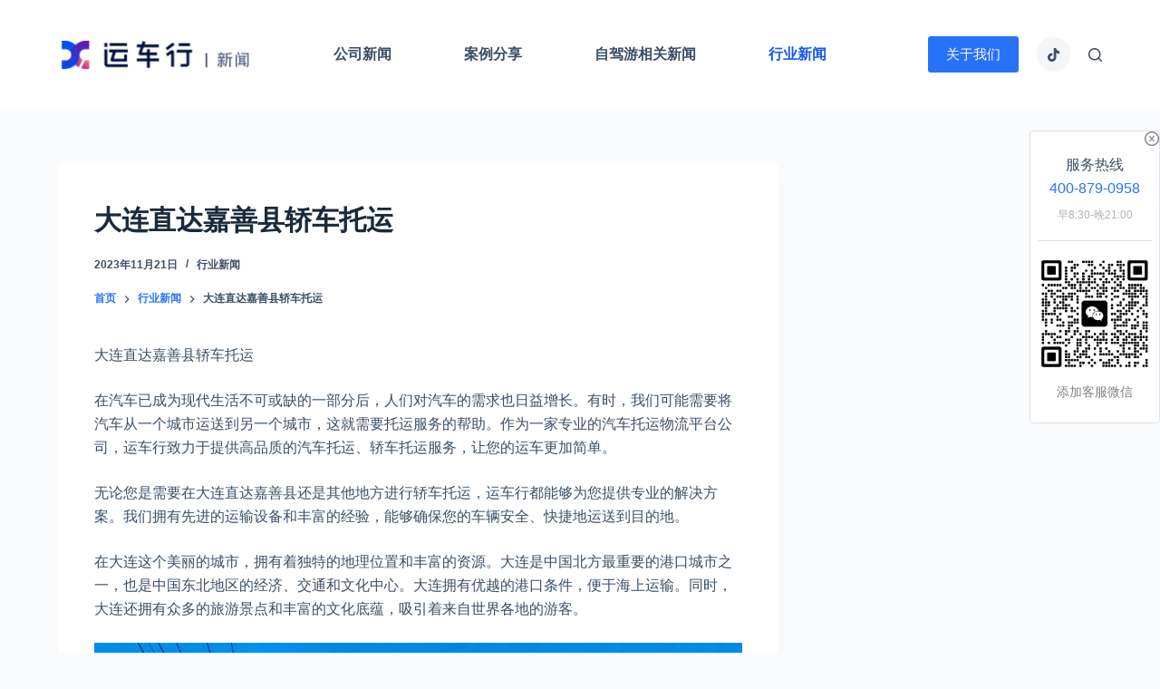

--- FILE ---
content_type: text/html; charset=UTF-8
request_url: https://yunchexing.com/news/archives/424944
body_size: 31715
content:
<!doctype html>
<html lang="zh-Hans" itemscope itemtype="https://schema.org/BlogPosting">
<head>
	
	<meta charset="UTF-8">
	<meta name="viewport" content="width=device-width, initial-scale=1, maximum-scale=5, viewport-fit=cover">
	<link rel="profile" href="https://gmpg.org/xfn/11">

	<title>大连直达嘉善县轿车托运 &#8211; 运车行汽车托运平台丨汽车托运查价</title>
<meta name='robots' content='max-image-preview:large' />
<link rel="alternate" type="application/rss+xml" title="运车行汽车托运平台丨汽车托运查价 &raquo; Feed" href="https://yunchexing.com/news/feed" />
<link rel="alternate" type="application/rss+xml" title="运车行汽车托运平台丨汽车托运查价 &raquo; 评论 Feed" href="https://yunchexing.com/news/comments/feed" />
<link rel="alternate" title="oEmbed (JSON)" type="application/json+oembed" href="https://yunchexing.com/news/wp-json/oembed/1.0/embed?url=https%3A%2F%2Fyunchexing.com%2Fnews%2Farchives%2F424944" />
<link rel="alternate" title="oEmbed (XML)" type="text/xml+oembed" href="https://yunchexing.com/news/wp-json/oembed/1.0/embed?url=https%3A%2F%2Fyunchexing.com%2Fnews%2Farchives%2F424944&#038;format=xml" />
<style id='wp-img-auto-sizes-contain-inline-css'>
img:is([sizes=auto i],[sizes^="auto," i]){contain-intrinsic-size:3000px 1500px}
/*# sourceURL=wp-img-auto-sizes-contain-inline-css */
</style>
<style id='wp-block-library-inline-css'>
:root{--wp-block-synced-color:#7a00df;--wp-block-synced-color--rgb:122,0,223;--wp-bound-block-color:var(--wp-block-synced-color);--wp-editor-canvas-background:#ddd;--wp-admin-theme-color:#007cba;--wp-admin-theme-color--rgb:0,124,186;--wp-admin-theme-color-darker-10:#006ba1;--wp-admin-theme-color-darker-10--rgb:0,107,160.5;--wp-admin-theme-color-darker-20:#005a87;--wp-admin-theme-color-darker-20--rgb:0,90,135;--wp-admin-border-width-focus:2px}@media (min-resolution:192dpi){:root{--wp-admin-border-width-focus:1.5px}}.wp-element-button{cursor:pointer}:root .has-very-light-gray-background-color{background-color:#eee}:root .has-very-dark-gray-background-color{background-color:#313131}:root .has-very-light-gray-color{color:#eee}:root .has-very-dark-gray-color{color:#313131}:root .has-vivid-green-cyan-to-vivid-cyan-blue-gradient-background{background:linear-gradient(135deg,#00d084,#0693e3)}:root .has-purple-crush-gradient-background{background:linear-gradient(135deg,#34e2e4,#4721fb 50%,#ab1dfe)}:root .has-hazy-dawn-gradient-background{background:linear-gradient(135deg,#faaca8,#dad0ec)}:root .has-subdued-olive-gradient-background{background:linear-gradient(135deg,#fafae1,#67a671)}:root .has-atomic-cream-gradient-background{background:linear-gradient(135deg,#fdd79a,#004a59)}:root .has-nightshade-gradient-background{background:linear-gradient(135deg,#330968,#31cdcf)}:root .has-midnight-gradient-background{background:linear-gradient(135deg,#020381,#2874fc)}:root{--wp--preset--font-size--normal:16px;--wp--preset--font-size--huge:42px}.has-regular-font-size{font-size:1em}.has-larger-font-size{font-size:2.625em}.has-normal-font-size{font-size:var(--wp--preset--font-size--normal)}.has-huge-font-size{font-size:var(--wp--preset--font-size--huge)}.has-text-align-center{text-align:center}.has-text-align-left{text-align:left}.has-text-align-right{text-align:right}.has-fit-text{white-space:nowrap!important}#end-resizable-editor-section{display:none}.aligncenter{clear:both}.items-justified-left{justify-content:flex-start}.items-justified-center{justify-content:center}.items-justified-right{justify-content:flex-end}.items-justified-space-between{justify-content:space-between}.screen-reader-text{border:0;clip-path:inset(50%);height:1px;margin:-1px;overflow:hidden;padding:0;position:absolute;width:1px;word-wrap:normal!important}.screen-reader-text:focus{background-color:#ddd;clip-path:none;color:#444;display:block;font-size:1em;height:auto;left:5px;line-height:normal;padding:15px 23px 14px;text-decoration:none;top:5px;width:auto;z-index:100000}html :where(.has-border-color){border-style:solid}html :where([style*=border-top-color]){border-top-style:solid}html :where([style*=border-right-color]){border-right-style:solid}html :where([style*=border-bottom-color]){border-bottom-style:solid}html :where([style*=border-left-color]){border-left-style:solid}html :where([style*=border-width]){border-style:solid}html :where([style*=border-top-width]){border-top-style:solid}html :where([style*=border-right-width]){border-right-style:solid}html :where([style*=border-bottom-width]){border-bottom-style:solid}html :where([style*=border-left-width]){border-left-style:solid}html :where(img[class*=wp-image-]){height:auto;max-width:100%}:where(figure){margin:0 0 1em}html :where(.is-position-sticky){--wp-admin--admin-bar--position-offset:var(--wp-admin--admin-bar--height,0px)}@media screen and (max-width:600px){html :where(.is-position-sticky){--wp-admin--admin-bar--position-offset:0px}}

/*# sourceURL=wp-block-library-inline-css */
</style><style id='wp-block-image-inline-css'>
.wp-block-image>a,.wp-block-image>figure>a{display:inline-block}.wp-block-image img{box-sizing:border-box;height:auto;max-width:100%;vertical-align:bottom}@media not (prefers-reduced-motion){.wp-block-image img.hide{visibility:hidden}.wp-block-image img.show{animation:show-content-image .4s}}.wp-block-image[style*=border-radius] img,.wp-block-image[style*=border-radius]>a{border-radius:inherit}.wp-block-image.has-custom-border img{box-sizing:border-box}.wp-block-image.aligncenter{text-align:center}.wp-block-image.alignfull>a,.wp-block-image.alignwide>a{width:100%}.wp-block-image.alignfull img,.wp-block-image.alignwide img{height:auto;width:100%}.wp-block-image .aligncenter,.wp-block-image .alignleft,.wp-block-image .alignright,.wp-block-image.aligncenter,.wp-block-image.alignleft,.wp-block-image.alignright{display:table}.wp-block-image .aligncenter>figcaption,.wp-block-image .alignleft>figcaption,.wp-block-image .alignright>figcaption,.wp-block-image.aligncenter>figcaption,.wp-block-image.alignleft>figcaption,.wp-block-image.alignright>figcaption{caption-side:bottom;display:table-caption}.wp-block-image .alignleft{float:left;margin:.5em 1em .5em 0}.wp-block-image .alignright{float:right;margin:.5em 0 .5em 1em}.wp-block-image .aligncenter{margin-left:auto;margin-right:auto}.wp-block-image :where(figcaption){margin-bottom:1em;margin-top:.5em}.wp-block-image.is-style-circle-mask img{border-radius:9999px}@supports ((-webkit-mask-image:none) or (mask-image:none)) or (-webkit-mask-image:none){.wp-block-image.is-style-circle-mask img{border-radius:0;-webkit-mask-image:url('data:image/svg+xml;utf8,<svg viewBox="0 0 100 100" xmlns="http://www.w3.org/2000/svg"><circle cx="50" cy="50" r="50"/></svg>');mask-image:url('data:image/svg+xml;utf8,<svg viewBox="0 0 100 100" xmlns="http://www.w3.org/2000/svg"><circle cx="50" cy="50" r="50"/></svg>');mask-mode:alpha;-webkit-mask-position:center;mask-position:center;-webkit-mask-repeat:no-repeat;mask-repeat:no-repeat;-webkit-mask-size:contain;mask-size:contain}}:root :where(.wp-block-image.is-style-rounded img,.wp-block-image .is-style-rounded img){border-radius:9999px}.wp-block-image figure{margin:0}.wp-lightbox-container{display:flex;flex-direction:column;position:relative}.wp-lightbox-container img{cursor:zoom-in}.wp-lightbox-container img:hover+button{opacity:1}.wp-lightbox-container button{align-items:center;backdrop-filter:blur(16px) saturate(180%);background-color:#5a5a5a40;border:none;border-radius:4px;cursor:zoom-in;display:flex;height:20px;justify-content:center;opacity:0;padding:0;position:absolute;right:16px;text-align:center;top:16px;width:20px;z-index:100}@media not (prefers-reduced-motion){.wp-lightbox-container button{transition:opacity .2s ease}}.wp-lightbox-container button:focus-visible{outline:3px auto #5a5a5a40;outline:3px auto -webkit-focus-ring-color;outline-offset:3px}.wp-lightbox-container button:hover{cursor:pointer;opacity:1}.wp-lightbox-container button:focus{opacity:1}.wp-lightbox-container button:focus,.wp-lightbox-container button:hover,.wp-lightbox-container button:not(:hover):not(:active):not(.has-background){background-color:#5a5a5a40;border:none}.wp-lightbox-overlay{box-sizing:border-box;cursor:zoom-out;height:100vh;left:0;overflow:hidden;position:fixed;top:0;visibility:hidden;width:100%;z-index:100000}.wp-lightbox-overlay .close-button{align-items:center;cursor:pointer;display:flex;justify-content:center;min-height:40px;min-width:40px;padding:0;position:absolute;right:calc(env(safe-area-inset-right) + 16px);top:calc(env(safe-area-inset-top) + 16px);z-index:5000000}.wp-lightbox-overlay .close-button:focus,.wp-lightbox-overlay .close-button:hover,.wp-lightbox-overlay .close-button:not(:hover):not(:active):not(.has-background){background:none;border:none}.wp-lightbox-overlay .lightbox-image-container{height:var(--wp--lightbox-container-height);left:50%;overflow:hidden;position:absolute;top:50%;transform:translate(-50%,-50%);transform-origin:top left;width:var(--wp--lightbox-container-width);z-index:9999999999}.wp-lightbox-overlay .wp-block-image{align-items:center;box-sizing:border-box;display:flex;height:100%;justify-content:center;margin:0;position:relative;transform-origin:0 0;width:100%;z-index:3000000}.wp-lightbox-overlay .wp-block-image img{height:var(--wp--lightbox-image-height);min-height:var(--wp--lightbox-image-height);min-width:var(--wp--lightbox-image-width);width:var(--wp--lightbox-image-width)}.wp-lightbox-overlay .wp-block-image figcaption{display:none}.wp-lightbox-overlay button{background:none;border:none}.wp-lightbox-overlay .scrim{background-color:#fff;height:100%;opacity:.9;position:absolute;width:100%;z-index:2000000}.wp-lightbox-overlay.active{visibility:visible}@media not (prefers-reduced-motion){.wp-lightbox-overlay.active{animation:turn-on-visibility .25s both}.wp-lightbox-overlay.active img{animation:turn-on-visibility .35s both}.wp-lightbox-overlay.show-closing-animation:not(.active){animation:turn-off-visibility .35s both}.wp-lightbox-overlay.show-closing-animation:not(.active) img{animation:turn-off-visibility .25s both}.wp-lightbox-overlay.zoom.active{animation:none;opacity:1;visibility:visible}.wp-lightbox-overlay.zoom.active .lightbox-image-container{animation:lightbox-zoom-in .4s}.wp-lightbox-overlay.zoom.active .lightbox-image-container img{animation:none}.wp-lightbox-overlay.zoom.active .scrim{animation:turn-on-visibility .4s forwards}.wp-lightbox-overlay.zoom.show-closing-animation:not(.active){animation:none}.wp-lightbox-overlay.zoom.show-closing-animation:not(.active) .lightbox-image-container{animation:lightbox-zoom-out .4s}.wp-lightbox-overlay.zoom.show-closing-animation:not(.active) .lightbox-image-container img{animation:none}.wp-lightbox-overlay.zoom.show-closing-animation:not(.active) .scrim{animation:turn-off-visibility .4s forwards}}@keyframes show-content-image{0%{visibility:hidden}99%{visibility:hidden}to{visibility:visible}}@keyframes turn-on-visibility{0%{opacity:0}to{opacity:1}}@keyframes turn-off-visibility{0%{opacity:1;visibility:visible}99%{opacity:0;visibility:visible}to{opacity:0;visibility:hidden}}@keyframes lightbox-zoom-in{0%{transform:translate(calc((-100vw + var(--wp--lightbox-scrollbar-width))/2 + var(--wp--lightbox-initial-left-position)),calc(-50vh + var(--wp--lightbox-initial-top-position))) scale(var(--wp--lightbox-scale))}to{transform:translate(-50%,-50%) scale(1)}}@keyframes lightbox-zoom-out{0%{transform:translate(-50%,-50%) scale(1);visibility:visible}99%{visibility:visible}to{transform:translate(calc((-100vw + var(--wp--lightbox-scrollbar-width))/2 + var(--wp--lightbox-initial-left-position)),calc(-50vh + var(--wp--lightbox-initial-top-position))) scale(var(--wp--lightbox-scale));visibility:hidden}}
/*# sourceURL=https://yunchexing.com/news/wp-includes/blocks/image/style.min.css */
</style>
<style id='wp-block-search-inline-css'>
.wp-block-search__button{margin-left:10px;word-break:normal}.wp-block-search__button.has-icon{line-height:0}.wp-block-search__button svg{height:1.25em;min-height:24px;min-width:24px;width:1.25em;fill:currentColor;vertical-align:text-bottom}:where(.wp-block-search__button){border:1px solid #ccc;padding:6px 10px}.wp-block-search__inside-wrapper{display:flex;flex:auto;flex-wrap:nowrap;max-width:100%}.wp-block-search__label{width:100%}.wp-block-search.wp-block-search__button-only .wp-block-search__button{box-sizing:border-box;display:flex;flex-shrink:0;justify-content:center;margin-left:0;max-width:100%}.wp-block-search.wp-block-search__button-only .wp-block-search__inside-wrapper{min-width:0!important;transition-property:width}.wp-block-search.wp-block-search__button-only .wp-block-search__input{flex-basis:100%;transition-duration:.3s}.wp-block-search.wp-block-search__button-only.wp-block-search__searchfield-hidden,.wp-block-search.wp-block-search__button-only.wp-block-search__searchfield-hidden .wp-block-search__inside-wrapper{overflow:hidden}.wp-block-search.wp-block-search__button-only.wp-block-search__searchfield-hidden .wp-block-search__input{border-left-width:0!important;border-right-width:0!important;flex-basis:0;flex-grow:0;margin:0;min-width:0!important;padding-left:0!important;padding-right:0!important;width:0!important}:where(.wp-block-search__input){appearance:none;border:1px solid #949494;flex-grow:1;font-family:inherit;font-size:inherit;font-style:inherit;font-weight:inherit;letter-spacing:inherit;line-height:inherit;margin-left:0;margin-right:0;min-width:3rem;padding:8px;text-decoration:unset!important;text-transform:inherit}:where(.wp-block-search__button-inside .wp-block-search__inside-wrapper){background-color:#fff;border:1px solid #949494;box-sizing:border-box;padding:4px}:where(.wp-block-search__button-inside .wp-block-search__inside-wrapper) .wp-block-search__input{border:none;border-radius:0;padding:0 4px}:where(.wp-block-search__button-inside .wp-block-search__inside-wrapper) .wp-block-search__input:focus{outline:none}:where(.wp-block-search__button-inside .wp-block-search__inside-wrapper) :where(.wp-block-search__button){padding:4px 8px}.wp-block-search.aligncenter .wp-block-search__inside-wrapper{margin:auto}.wp-block[data-align=right] .wp-block-search.wp-block-search__button-only .wp-block-search__inside-wrapper{float:right}
/*# sourceURL=https://yunchexing.com/news/wp-includes/blocks/search/style.min.css */
</style>
<style id='wp-block-columns-inline-css'>
.wp-block-columns{box-sizing:border-box;display:flex;flex-wrap:wrap!important}@media (min-width:782px){.wp-block-columns{flex-wrap:nowrap!important}}.wp-block-columns{align-items:normal!important}.wp-block-columns.are-vertically-aligned-top{align-items:flex-start}.wp-block-columns.are-vertically-aligned-center{align-items:center}.wp-block-columns.are-vertically-aligned-bottom{align-items:flex-end}@media (max-width:781px){.wp-block-columns:not(.is-not-stacked-on-mobile)>.wp-block-column{flex-basis:100%!important}}@media (min-width:782px){.wp-block-columns:not(.is-not-stacked-on-mobile)>.wp-block-column{flex-basis:0;flex-grow:1}.wp-block-columns:not(.is-not-stacked-on-mobile)>.wp-block-column[style*=flex-basis]{flex-grow:0}}.wp-block-columns.is-not-stacked-on-mobile{flex-wrap:nowrap!important}.wp-block-columns.is-not-stacked-on-mobile>.wp-block-column{flex-basis:0;flex-grow:1}.wp-block-columns.is-not-stacked-on-mobile>.wp-block-column[style*=flex-basis]{flex-grow:0}:where(.wp-block-columns){margin-bottom:1.75em}:where(.wp-block-columns.has-background){padding:1.25em 2.375em}.wp-block-column{flex-grow:1;min-width:0;overflow-wrap:break-word;word-break:break-word}.wp-block-column.is-vertically-aligned-top{align-self:flex-start}.wp-block-column.is-vertically-aligned-center{align-self:center}.wp-block-column.is-vertically-aligned-bottom{align-self:flex-end}.wp-block-column.is-vertically-aligned-stretch{align-self:stretch}.wp-block-column.is-vertically-aligned-bottom,.wp-block-column.is-vertically-aligned-center,.wp-block-column.is-vertically-aligned-top{width:100%}
/*# sourceURL=https://yunchexing.com/news/wp-includes/blocks/columns/style.min.css */
</style>
<style id='wp-block-group-inline-css'>
.wp-block-group{box-sizing:border-box}:where(.wp-block-group.wp-block-group-is-layout-constrained){position:relative}
/*# sourceURL=https://yunchexing.com/news/wp-includes/blocks/group/style.min.css */
</style>
<style id='wp-block-paragraph-inline-css'>
.is-small-text{font-size:.875em}.is-regular-text{font-size:1em}.is-large-text{font-size:2.25em}.is-larger-text{font-size:3em}.has-drop-cap:not(:focus):first-letter{float:left;font-size:8.4em;font-style:normal;font-weight:100;line-height:.68;margin:.05em .1em 0 0;text-transform:uppercase}body.rtl .has-drop-cap:not(:focus):first-letter{float:none;margin-left:.1em}p.has-drop-cap.has-background{overflow:hidden}:root :where(p.has-background){padding:1.25em 2.375em}:where(p.has-text-color:not(.has-link-color)) a{color:inherit}p.has-text-align-left[style*="writing-mode:vertical-lr"],p.has-text-align-right[style*="writing-mode:vertical-rl"]{rotate:180deg}
/*# sourceURL=https://yunchexing.com/news/wp-includes/blocks/paragraph/style.min.css */
</style>
<style id='global-styles-inline-css'>
:root{--wp--preset--aspect-ratio--square: 1;--wp--preset--aspect-ratio--4-3: 4/3;--wp--preset--aspect-ratio--3-4: 3/4;--wp--preset--aspect-ratio--3-2: 3/2;--wp--preset--aspect-ratio--2-3: 2/3;--wp--preset--aspect-ratio--16-9: 16/9;--wp--preset--aspect-ratio--9-16: 9/16;--wp--preset--color--black: #000000;--wp--preset--color--cyan-bluish-gray: #abb8c3;--wp--preset--color--white: #ffffff;--wp--preset--color--pale-pink: #f78da7;--wp--preset--color--vivid-red: #cf2e2e;--wp--preset--color--luminous-vivid-orange: #ff6900;--wp--preset--color--luminous-vivid-amber: #fcb900;--wp--preset--color--light-green-cyan: #7bdcb5;--wp--preset--color--vivid-green-cyan: #00d084;--wp--preset--color--pale-cyan-blue: #8ed1fc;--wp--preset--color--vivid-cyan-blue: #0693e3;--wp--preset--color--vivid-purple: #9b51e0;--wp--preset--color--palette-color-1: var(--paletteColor1, #2872fa);--wp--preset--color--palette-color-2: var(--paletteColor2, #1559ed);--wp--preset--color--palette-color-3: var(--paletteColor3, #3A4F66);--wp--preset--color--palette-color-4: var(--paletteColor4, #192a3d);--wp--preset--color--palette-color-5: var(--paletteColor5, #e1e8ed);--wp--preset--color--palette-color-6: var(--paletteColor6, #f2f5f7);--wp--preset--color--palette-color-7: var(--paletteColor7, #FAFBFC);--wp--preset--color--palette-color-8: var(--paletteColor8, #ffffff);--wp--preset--gradient--vivid-cyan-blue-to-vivid-purple: linear-gradient(135deg,rgba(6,147,227,1) 0%,rgb(155,81,224) 100%);--wp--preset--gradient--light-green-cyan-to-vivid-green-cyan: linear-gradient(135deg,rgb(122,220,180) 0%,rgb(0,208,130) 100%);--wp--preset--gradient--luminous-vivid-amber-to-luminous-vivid-orange: linear-gradient(135deg,rgba(252,185,0,1) 0%,rgba(255,105,0,1) 100%);--wp--preset--gradient--luminous-vivid-orange-to-vivid-red: linear-gradient(135deg,rgba(255,105,0,1) 0%,rgb(207,46,46) 100%);--wp--preset--gradient--very-light-gray-to-cyan-bluish-gray: linear-gradient(135deg,rgb(238,238,238) 0%,rgb(169,184,195) 100%);--wp--preset--gradient--cool-to-warm-spectrum: linear-gradient(135deg,rgb(74,234,220) 0%,rgb(151,120,209) 20%,rgb(207,42,186) 40%,rgb(238,44,130) 60%,rgb(251,105,98) 80%,rgb(254,248,76) 100%);--wp--preset--gradient--blush-light-purple: linear-gradient(135deg,rgb(255,206,236) 0%,rgb(152,150,240) 100%);--wp--preset--gradient--blush-bordeaux: linear-gradient(135deg,rgb(254,205,165) 0%,rgb(254,45,45) 50%,rgb(107,0,62) 100%);--wp--preset--gradient--luminous-dusk: linear-gradient(135deg,rgb(255,203,112) 0%,rgb(199,81,192) 50%,rgb(65,88,208) 100%);--wp--preset--gradient--pale-ocean: linear-gradient(135deg,rgb(255,245,203) 0%,rgb(182,227,212) 50%,rgb(51,167,181) 100%);--wp--preset--gradient--electric-grass: linear-gradient(135deg,rgb(202,248,128) 0%,rgb(113,206,126) 100%);--wp--preset--gradient--midnight: linear-gradient(135deg,rgb(2,3,129) 0%,rgb(40,116,252) 100%);--wp--preset--gradient--juicy-peach: linear-gradient(to right, #ffecd2 0%, #fcb69f 100%);--wp--preset--gradient--young-passion: linear-gradient(to right, #ff8177 0%, #ff867a 0%, #ff8c7f 21%, #f99185 52%, #cf556c 78%, #b12a5b 100%);--wp--preset--gradient--true-sunset: linear-gradient(to right, #fa709a 0%, #fee140 100%);--wp--preset--gradient--morpheus-den: linear-gradient(to top, #30cfd0 0%, #330867 100%);--wp--preset--gradient--plum-plate: linear-gradient(135deg, #667eea 0%, #764ba2 100%);--wp--preset--gradient--aqua-splash: linear-gradient(15deg, #13547a 0%, #80d0c7 100%);--wp--preset--gradient--love-kiss: linear-gradient(to top, #ff0844 0%, #ffb199 100%);--wp--preset--gradient--new-retrowave: linear-gradient(to top, #3b41c5 0%, #a981bb 49%, #ffc8a9 100%);--wp--preset--gradient--plum-bath: linear-gradient(to top, #cc208e 0%, #6713d2 100%);--wp--preset--gradient--high-flight: linear-gradient(to right, #0acffe 0%, #495aff 100%);--wp--preset--gradient--teen-party: linear-gradient(-225deg, #FF057C 0%, #8D0B93 50%, #321575 100%);--wp--preset--gradient--fabled-sunset: linear-gradient(-225deg, #231557 0%, #44107A 29%, #FF1361 67%, #FFF800 100%);--wp--preset--gradient--arielle-smile: radial-gradient(circle 248px at center, #16d9e3 0%, #30c7ec 47%, #46aef7 100%);--wp--preset--gradient--itmeo-branding: linear-gradient(180deg, #2af598 0%, #009efd 100%);--wp--preset--gradient--deep-blue: linear-gradient(to right, #6a11cb 0%, #2575fc 100%);--wp--preset--gradient--strong-bliss: linear-gradient(to right, #f78ca0 0%, #f9748f 19%, #fd868c 60%, #fe9a8b 100%);--wp--preset--gradient--sweet-period: linear-gradient(to top, #3f51b1 0%, #5a55ae 13%, #7b5fac 25%, #8f6aae 38%, #a86aa4 50%, #cc6b8e 62%, #f18271 75%, #f3a469 87%, #f7c978 100%);--wp--preset--gradient--purple-division: linear-gradient(to top, #7028e4 0%, #e5b2ca 100%);--wp--preset--gradient--cold-evening: linear-gradient(to top, #0c3483 0%, #a2b6df 100%, #6b8cce 100%, #a2b6df 100%);--wp--preset--gradient--mountain-rock: linear-gradient(to right, #868f96 0%, #596164 100%);--wp--preset--gradient--desert-hump: linear-gradient(to top, #c79081 0%, #dfa579 100%);--wp--preset--gradient--ethernal-constance: linear-gradient(to top, #09203f 0%, #537895 100%);--wp--preset--gradient--happy-memories: linear-gradient(-60deg, #ff5858 0%, #f09819 100%);--wp--preset--gradient--grown-early: linear-gradient(to top, #0ba360 0%, #3cba92 100%);--wp--preset--gradient--morning-salad: linear-gradient(-225deg, #B7F8DB 0%, #50A7C2 100%);--wp--preset--gradient--night-call: linear-gradient(-225deg, #AC32E4 0%, #7918F2 48%, #4801FF 100%);--wp--preset--gradient--mind-crawl: linear-gradient(-225deg, #473B7B 0%, #3584A7 51%, #30D2BE 100%);--wp--preset--gradient--angel-care: linear-gradient(-225deg, #FFE29F 0%, #FFA99F 48%, #FF719A 100%);--wp--preset--gradient--juicy-cake: linear-gradient(to top, #e14fad 0%, #f9d423 100%);--wp--preset--gradient--rich-metal: linear-gradient(to right, #d7d2cc 0%, #304352 100%);--wp--preset--gradient--mole-hall: linear-gradient(-20deg, #616161 0%, #9bc5c3 100%);--wp--preset--gradient--cloudy-knoxville: linear-gradient(120deg, #fdfbfb 0%, #ebedee 100%);--wp--preset--gradient--soft-grass: linear-gradient(to top, #c1dfc4 0%, #deecdd 100%);--wp--preset--gradient--saint-petersburg: linear-gradient(135deg, #f5f7fa 0%, #c3cfe2 100%);--wp--preset--gradient--everlasting-sky: linear-gradient(135deg, #fdfcfb 0%, #e2d1c3 100%);--wp--preset--gradient--kind-steel: linear-gradient(-20deg, #e9defa 0%, #fbfcdb 100%);--wp--preset--gradient--over-sun: linear-gradient(60deg, #abecd6 0%, #fbed96 100%);--wp--preset--gradient--premium-white: linear-gradient(to top, #d5d4d0 0%, #d5d4d0 1%, #eeeeec 31%, #efeeec 75%, #e9e9e7 100%);--wp--preset--gradient--clean-mirror: linear-gradient(45deg, #93a5cf 0%, #e4efe9 100%);--wp--preset--gradient--wild-apple: linear-gradient(to top, #d299c2 0%, #fef9d7 100%);--wp--preset--gradient--snow-again: linear-gradient(to top, #e6e9f0 0%, #eef1f5 100%);--wp--preset--gradient--confident-cloud: linear-gradient(to top, #dad4ec 0%, #dad4ec 1%, #f3e7e9 100%);--wp--preset--gradient--glass-water: linear-gradient(to top, #dfe9f3 0%, white 100%);--wp--preset--gradient--perfect-white: linear-gradient(-225deg, #E3FDF5 0%, #FFE6FA 100%);--wp--preset--font-size--small: 13px;--wp--preset--font-size--medium: 20px;--wp--preset--font-size--large: 36px;--wp--preset--font-size--x-large: 42px;--wp--preset--spacing--20: 0.44rem;--wp--preset--spacing--30: 0.67rem;--wp--preset--spacing--40: 1rem;--wp--preset--spacing--50: 1.5rem;--wp--preset--spacing--60: 2.25rem;--wp--preset--spacing--70: 3.38rem;--wp--preset--spacing--80: 5.06rem;--wp--preset--shadow--natural: 6px 6px 9px rgba(0, 0, 0, 0.2);--wp--preset--shadow--deep: 12px 12px 50px rgba(0, 0, 0, 0.4);--wp--preset--shadow--sharp: 6px 6px 0px rgba(0, 0, 0, 0.2);--wp--preset--shadow--outlined: 6px 6px 0px -3px rgb(255, 255, 255), 6px 6px rgb(0, 0, 0);--wp--preset--shadow--crisp: 6px 6px 0px rgb(0, 0, 0);}:where(.is-layout-flex){gap: 0.5em;}:where(.is-layout-grid){gap: 0.5em;}body .is-layout-flex{display: flex;}.is-layout-flex{flex-wrap: wrap;align-items: center;}.is-layout-flex > :is(*, div){margin: 0;}body .is-layout-grid{display: grid;}.is-layout-grid > :is(*, div){margin: 0;}:where(.wp-block-columns.is-layout-flex){gap: 2em;}:where(.wp-block-columns.is-layout-grid){gap: 2em;}:where(.wp-block-post-template.is-layout-flex){gap: 1.25em;}:where(.wp-block-post-template.is-layout-grid){gap: 1.25em;}.has-black-color{color: var(--wp--preset--color--black) !important;}.has-cyan-bluish-gray-color{color: var(--wp--preset--color--cyan-bluish-gray) !important;}.has-white-color{color: var(--wp--preset--color--white) !important;}.has-pale-pink-color{color: var(--wp--preset--color--pale-pink) !important;}.has-vivid-red-color{color: var(--wp--preset--color--vivid-red) !important;}.has-luminous-vivid-orange-color{color: var(--wp--preset--color--luminous-vivid-orange) !important;}.has-luminous-vivid-amber-color{color: var(--wp--preset--color--luminous-vivid-amber) !important;}.has-light-green-cyan-color{color: var(--wp--preset--color--light-green-cyan) !important;}.has-vivid-green-cyan-color{color: var(--wp--preset--color--vivid-green-cyan) !important;}.has-pale-cyan-blue-color{color: var(--wp--preset--color--pale-cyan-blue) !important;}.has-vivid-cyan-blue-color{color: var(--wp--preset--color--vivid-cyan-blue) !important;}.has-vivid-purple-color{color: var(--wp--preset--color--vivid-purple) !important;}.has-black-background-color{background-color: var(--wp--preset--color--black) !important;}.has-cyan-bluish-gray-background-color{background-color: var(--wp--preset--color--cyan-bluish-gray) !important;}.has-white-background-color{background-color: var(--wp--preset--color--white) !important;}.has-pale-pink-background-color{background-color: var(--wp--preset--color--pale-pink) !important;}.has-vivid-red-background-color{background-color: var(--wp--preset--color--vivid-red) !important;}.has-luminous-vivid-orange-background-color{background-color: var(--wp--preset--color--luminous-vivid-orange) !important;}.has-luminous-vivid-amber-background-color{background-color: var(--wp--preset--color--luminous-vivid-amber) !important;}.has-light-green-cyan-background-color{background-color: var(--wp--preset--color--light-green-cyan) !important;}.has-vivid-green-cyan-background-color{background-color: var(--wp--preset--color--vivid-green-cyan) !important;}.has-pale-cyan-blue-background-color{background-color: var(--wp--preset--color--pale-cyan-blue) !important;}.has-vivid-cyan-blue-background-color{background-color: var(--wp--preset--color--vivid-cyan-blue) !important;}.has-vivid-purple-background-color{background-color: var(--wp--preset--color--vivid-purple) !important;}.has-black-border-color{border-color: var(--wp--preset--color--black) !important;}.has-cyan-bluish-gray-border-color{border-color: var(--wp--preset--color--cyan-bluish-gray) !important;}.has-white-border-color{border-color: var(--wp--preset--color--white) !important;}.has-pale-pink-border-color{border-color: var(--wp--preset--color--pale-pink) !important;}.has-vivid-red-border-color{border-color: var(--wp--preset--color--vivid-red) !important;}.has-luminous-vivid-orange-border-color{border-color: var(--wp--preset--color--luminous-vivid-orange) !important;}.has-luminous-vivid-amber-border-color{border-color: var(--wp--preset--color--luminous-vivid-amber) !important;}.has-light-green-cyan-border-color{border-color: var(--wp--preset--color--light-green-cyan) !important;}.has-vivid-green-cyan-border-color{border-color: var(--wp--preset--color--vivid-green-cyan) !important;}.has-pale-cyan-blue-border-color{border-color: var(--wp--preset--color--pale-cyan-blue) !important;}.has-vivid-cyan-blue-border-color{border-color: var(--wp--preset--color--vivid-cyan-blue) !important;}.has-vivid-purple-border-color{border-color: var(--wp--preset--color--vivid-purple) !important;}.has-vivid-cyan-blue-to-vivid-purple-gradient-background{background: var(--wp--preset--gradient--vivid-cyan-blue-to-vivid-purple) !important;}.has-light-green-cyan-to-vivid-green-cyan-gradient-background{background: var(--wp--preset--gradient--light-green-cyan-to-vivid-green-cyan) !important;}.has-luminous-vivid-amber-to-luminous-vivid-orange-gradient-background{background: var(--wp--preset--gradient--luminous-vivid-amber-to-luminous-vivid-orange) !important;}.has-luminous-vivid-orange-to-vivid-red-gradient-background{background: var(--wp--preset--gradient--luminous-vivid-orange-to-vivid-red) !important;}.has-very-light-gray-to-cyan-bluish-gray-gradient-background{background: var(--wp--preset--gradient--very-light-gray-to-cyan-bluish-gray) !important;}.has-cool-to-warm-spectrum-gradient-background{background: var(--wp--preset--gradient--cool-to-warm-spectrum) !important;}.has-blush-light-purple-gradient-background{background: var(--wp--preset--gradient--blush-light-purple) !important;}.has-blush-bordeaux-gradient-background{background: var(--wp--preset--gradient--blush-bordeaux) !important;}.has-luminous-dusk-gradient-background{background: var(--wp--preset--gradient--luminous-dusk) !important;}.has-pale-ocean-gradient-background{background: var(--wp--preset--gradient--pale-ocean) !important;}.has-electric-grass-gradient-background{background: var(--wp--preset--gradient--electric-grass) !important;}.has-midnight-gradient-background{background: var(--wp--preset--gradient--midnight) !important;}.has-small-font-size{font-size: var(--wp--preset--font-size--small) !important;}.has-medium-font-size{font-size: var(--wp--preset--font-size--medium) !important;}.has-large-font-size{font-size: var(--wp--preset--font-size--large) !important;}.has-x-large-font-size{font-size: var(--wp--preset--font-size--x-large) !important;}
:where(.wp-block-columns.is-layout-flex){gap: 2em;}:where(.wp-block-columns.is-layout-grid){gap: 2em;}
/*# sourceURL=global-styles-inline-css */
</style>
<style id='core-block-supports-inline-css'>
.wp-container-core-columns-is-layout-9d6595d7{flex-wrap:nowrap;}
/*# sourceURL=core-block-supports-inline-css */
</style>

<style id='classic-theme-styles-inline-css'>
/*! This file is auto-generated */
.wp-block-button__link{color:#fff;background-color:#32373c;border-radius:9999px;box-shadow:none;text-decoration:none;padding:calc(.667em + 2px) calc(1.333em + 2px);font-size:1.125em}.wp-block-file__button{background:#32373c;color:#fff;text-decoration:none}
/*# sourceURL=/wp-includes/css/classic-themes.min.css */
</style>
<link rel='stylesheet' id='ct-main-styles-css' href='https://yunchexing.com/news/wp-content/themes/blocksy/static/bundle/main.min.css?ver=1.8.25' media='all' />
<link rel='stylesheet' id='ct-page-title-styles-css' href='https://yunchexing.com/news/wp-content/themes/blocksy/static/bundle/page-title.min.css?ver=1.8.25' media='all' />
<link rel='stylesheet' id='ct-sidebar-styles-css' href='https://yunchexing.com/news/wp-content/themes/blocksy/static/bundle/sidebar.min.css?ver=1.8.25' media='all' />
<link rel='stylesheet' id='ct-posts-nav-styles-css' href='https://yunchexing.com/news/wp-content/themes/blocksy/static/bundle/posts-nav.min.css?ver=1.8.25' media='all' />
<link rel='stylesheet' id='ct-stackable-styles-css' href='https://yunchexing.com/news/wp-content/themes/blocksy/static/bundle/stackable.min.css?ver=1.8.25' media='all' />
<link rel='stylesheet' id='ct-wpforms-styles-css' href='https://yunchexing.com/news/wp-content/themes/blocksy/static/bundle/wpforms.min.css?ver=1.8.25' media='all' />

<!-- OG: 3.1.9 --><link rel="image_src" href="https://yunchexing.com/news/wp-content/uploads/2023/03/26.png" /><meta name="msapplication-TileImage" content="https://yunchexing.com/news/wp-content/uploads/2023/03/26.png" />
<meta property="og:image" content="https://yunchexing.com/news/wp-content/uploads/2023/03/26.png" /><meta property="og:image:secure_url" content="https://yunchexing.com/news/wp-content/uploads/2023/03/26.png" /><meta property="og:image:width" content="1024" /><meta property="og:image:height" content="589" /><meta property="og:image:alt" content="26" /><meta property="og:image:type" content="image/png" /><meta property="og:description" content="大连直达嘉善县轿车托运 在汽车已成为现代生活不可或缺的一部分后，人们对汽车的需求也日益增长。有时，我们可能需要..." /><meta property="og:type" content="article" /><meta property="og:locale" content="zh_Hans" /><meta property="og:site_name" content="运车行汽车托运平台丨汽车托运查价" /><meta property="og:title" content="大连直达嘉善县轿车托运" /><meta property="og:url" content="https://yunchexing.com/news/archives/424944" /><meta property="og:updated_time" content="2023-11-21T07:30:50+08:00" />
<meta property="article:tag" content="大连直达嘉善县轿车托运" /><meta property="article:published_time" content="2023-11-20T23:30:50+00:00" /><meta property="article:modified_time" content="2023-11-20T23:30:50+00:00" /><meta property="article:section" content="行业新闻" /><meta property="article:author:username" content="zhou" />
<meta property="twitter:partner" content="ogwp" /><meta property="twitter:card" content="summary_large_image" /><meta property="twitter:image" content="https://yunchexing.com/news/wp-content/uploads/2023/03/26.png" /><meta property="twitter:image:alt" content="26" /><meta property="twitter:title" content="大连直达嘉善县轿车托运" /><meta property="twitter:description" content="大连直达嘉善县轿车托运 在汽车已成为现代生活不可或缺的一部分后，人们对汽车的需求也日益增长。有时，我们可能需要..." /><meta property="twitter:url" content="https://yunchexing.com/news/archives/424944" />
<meta itemprop="image" content="https://yunchexing.com/news/wp-content/uploads/2023/03/26.png" /><meta itemprop="name" content="大连直达嘉善县轿车托运" /><meta itemprop="headline" content="大连直达嘉善县轿车托运" /><meta itemprop="description" content="大连直达嘉善县轿车托运 在汽车已成为现代生活不可或缺的一部分后，人们对汽车的需求也日益增长。有时，我们可能需要..." /><meta itemprop="datePublished" content="2023-11-20" /><meta itemprop="dateModified" content="2023-11-20T23:30:50+00:00" /><meta itemprop="author" content="zhou" />
<meta property="profile:username" content="zhou" />
<!-- /OG -->

<link rel="https://api.w.org/" href="https://yunchexing.com/news/wp-json/" /><link rel="alternate" title="JSON" type="application/json" href="https://yunchexing.com/news/wp-json/wp/v2/posts/424944" /><link rel="EditURI" type="application/rsd+xml" title="RSD" href="https://yunchexing.com/news/xmlrpc.php?rsd" />
<meta name="generator" content="WordPress 6.9" />
<link rel="canonical" href="https://yunchexing.com/news/archives/424944" />
<link rel='shortlink' href='https://yunchexing.com/news/?p=424944' />


<!-- This site is optimized with the Schema plugin v1.7.9.5 - https://schema.press -->
<script type="application/ld+json">{"@context":"https:\/\/schema.org\/","@type":"BlogPosting","mainEntityOfPage":{"@type":"WebPage","@id":"https:\/\/yunchexing.com\/news\/archives\/424944"},"url":"https:\/\/yunchexing.com\/news\/archives\/424944","headline":"大连直达嘉善县轿车托运","datePublished":"2023-11-21T07:30:50+08:00","dateModified":"2023-11-21T07:30:50+08:00","publisher":{"@type":"Organization","@id":"https:\/\/yunchexing.com\/news#organization","name":"运车行汽车托运平台丨汽车托运查价","logo":{"@type":"ImageObject","url":"","width":600,"height":60}},"articleSection":"行业新闻","keywords":"大连直达嘉善县轿车托运","description":"大连直达嘉善县轿车托运 在汽车已成为现代生活不可或缺的一部分后，人们对汽车的需求也日益增长。有时，","author":{"@type":"Person","name":"zhou","url":"https:\/\/yunchexing.com\/news\/archives\/author\/zhou"}}</script>

<noscript><link rel='stylesheet' href='https://yunchexing.com/news/wp-content/themes/blocksy/static/bundle/no-scripts.min.css' type='text/css' /></noscript>
<style id="ct-main-styles-inline-css">[data-header*="type-1"] .ct-header [data-id="button"] .ct-button-ghost {--buttonTextInitialColor:var(--buttonInitialColor);--buttonTextHoverColor:#ffffff;} [data-header*="type-1"] .ct-header [data-id="logo"] .site-logo-container {--logo-max-height:41px;} [data-header*="type-1"] .ct-header [data-id="logo"] .site-title {--fontWeight:700;--fontSize:25px;--lineHeight:1.5;--linkInitialColor:var(--paletteColor4);} [data-header*="type-1"] .ct-header [data-id="menu"] {--menu-items-spacing:80px;} [data-header*="type-1"] .ct-header [data-id="menu"] > ul > li > a {--fontWeight:700;--textTransform:uppercase;--fontSize:16px;--lineHeight:1.3;--letterSpacing:0em;--linkInitialColor:var(--color);} [data-header*="type-1"] .ct-header [data-id="menu"][data-menu*="type-3"] > ul > li > a {--linkHoverColor:#ffffff;--linkActiveColor:#ffffff;} [data-header*="type-1"] .ct-header [data-id="menu"] .sub-menu {--linkInitialColor:#ffffff;--linkHoverColor:var(--paletteColor2);--dropdown-top-offset:0px;--dropdown-items-spacing:5px;--fontWeight:500;--textTransform:none;--fontSize:18px;--dropdown-divider:1px dashed rgba(255, 255, 255, 0.1);--box-shadow:0px 10px 20px rgba(41, 51, 61, 0.1);--border-radius:0px 0px 2px 2px;} [data-header*="type-1"] .ct-header [data-row*="middle"] {--height:120px;background-color:var(--paletteColor8);--borderTop:none;--borderBottom:none;--box-shadow:none;} [data-header*="type-1"] .ct-header [data-row*="middle"] > div {--borderTop:none;--borderBottom:none;} [data-header*="type-1"] [data-id="mobile-menu"] {--fontWeight:700;--fontSize:20px;--linkInitialColor:#ffffff;--mobile-menu-divider:none;} [data-header*="type-1"] #offcanvas .ct-panel-inner {background-color:rgba(18, 21, 25, 0.98);} [data-header*="type-1"] #offcanvas {--side-panel-width:500px;} [data-header*="type-1"] [data-behaviour*="side"] {--box-shadow:0px 0px 70px rgba(0, 0, 0, 0.35);} [data-header*="type-1"] [data-id="search"] .ct-label {--fontWeight:600;--textTransform:uppercase;--fontSize:12px;} [data-header*="type-1"] #search-modal .ct-search-results a {--fontWeight:500;--fontSize:14px;--lineHeight:1.4;} [data-header*="type-1"] #search-modal {--linkInitialColor:#ffffff;--form-text-initial-color:#ffffff;--form-text-focus-color:#ffffff;background-color:rgba(18, 21, 25, 0.98);} [data-header*="type-1"] [data-id="socials"].ct-header-socials {--icon-size:15px;--spacing:24px;} [data-header*="type-1"] [data-id="socials"].ct-header-socials .ct-label {--fontWeight:600;--textTransform:uppercase;--fontSize:12px;--visibility:none;} [data-header*="type-1"] [data-id="socials"].ct-header-socials [data-color="custom"] {--icon-hover-color:var(--paletteColor8);--background-color:rgba(218, 222, 228, 0.3);--background-hover-color:var(--paletteColor1);} [data-header*="type-1"] [data-id="trigger"] {--icon-size:18px;} [data-header*="type-1"] [data-id="trigger"] .ct-label {--fontWeight:600;--textTransform:uppercase;--fontSize:12px;} [data-header*="type-1"] {--header-height:120px;} [data-footer*="type-1"] .ct-footer [data-row*="bottom"] > div {--container-spacing:25px;--border:none;--border-top:none;--border-bottom:none;--grid-template-columns:initial;} [data-footer*="type-1"] .ct-footer [data-row*="bottom"] .widget-title {--fontSize:16px;} [data-footer*="type-1"] .ct-footer [data-row*="bottom"] {--border-top:none;--border-bottom:none;background-color:transparent;} [data-footer*="type-1"] [data-id="copyright"] {--fontWeight:400;--fontSize:15px;--lineHeight:1.3;} [data-footer*="type-1"] .ct-footer [data-row*="middle"] > div {--container-spacing:70px;--columns-gap:43px;--border:none;--border-top:none;--border-bottom:none;--grid-template-columns:3fr 1fr;} [data-footer*="type-1"] .ct-footer [data-row*="middle"] .widget-title {--fontSize:16px;} [data-footer*="type-1"] .ct-footer [data-row*="middle"] {--border-top:none;--border-bottom:none;background-color:#ffffff;} [data-footer*="type-1"] .ct-footer [data-row*="top"] > div {--container-spacing:53px;--widgets-gap:0px;--vertical-alignment:flex-start;--border:none;--border-top:none;--border-bottom:none;--grid-template-columns:initial;} [data-footer*="type-1"] .ct-footer [data-row*="top"] .widget-title {--fontSize:16px;} [data-footer*="type-1"] .ct-footer [data-row*="top"] {--border-top:none;--border-bottom:none;background-color:#ffffff;} [data-footer*="type-1"] .ct-footer [data-column="widget-area-1"] {--horizontal-alignment:left;--vertical-alignment:center;} [data-footer*="type-1"] footer.ct-footer {background-color:var(--paletteColor6);}:root {--fontFamily:-apple-system, BlinkMacSystemFont, 'Segoe UI', Roboto, Helvetica, Arial, sans-serif, 'Apple Color Emoji', 'Segoe UI Emoji', 'Segoe UI Symbol';--fontWeight:400;--textTransform:none;--textDecoration:none;--fontSize:16px;--lineHeight:1.65;--letterSpacing:0em;--buttonFontWeight:500;--buttonFontSize:15px;--has-classic-forms:var(--true);--has-modern-forms:var(--false);--form-field-border-initial-color:var(--border-color);--form-field-border-focus-color:var(--paletteColor1);--form-selection-control-initial-color:var(--border-color);--form-selection-control-accent-color:var(--paletteColor1);--paletteColor1:#2872fa;--paletteColor2:#1559ed;--paletteColor3:#3A4F66;--paletteColor4:#192a3d;--paletteColor5:#e1e8ed;--paletteColor6:#f2f5f7;--paletteColor7:#FAFBFC;--paletteColor8:#ffffff;--color:var(--paletteColor3);--linkInitialColor:var(--paletteColor1);--linkHoverColor:var(--paletteColor2);--selectionTextColor:#ffffff;--selectionBackgroundColor:var(--paletteColor1);--border-color:var(--paletteColor5);--headings-color:var(--paletteColor4);--content-spacing:1.5em;--buttonMinHeight:40px;--buttonTextInitialColor:#ffffff;--buttonTextHoverColor:#ffffff;--buttonInitialColor:var(--paletteColor1);--buttonHoverColor:var(--paletteColor2);--button-border:none;--buttonBorderRadius:3px;--button-padding:5px 20px;--normal-container-max-width:1200px;--content-vertical-spacing:60px;--narrow-container-max-width:750px;--wide-offset:130px;}h1 {--fontWeight:700;--fontSize:40px;--lineHeight:1.5;}h2 {--fontWeight:700;--fontSize:35px;--lineHeight:1.5;}h3 {--fontWeight:700;--fontSize:30px;--lineHeight:1.5;}h4 {--fontWeight:700;--fontSize:25px;--lineHeight:1.5;}h5 {--fontWeight:700;--fontSize:20px;--lineHeight:1.5;}h6 {--fontWeight:700;--fontSize:16px;--lineHeight:1.5;}.wp-block-quote.is-style-large p, .wp-block-pullquote p, .ct-quote-widget blockquote {--fontFamily:Georgia;--fontWeight:600;--fontSize:25px;}code, kbd, samp, pre {--fontFamily:monospace;--fontWeight:400;--fontSize:16px;}.ct-sidebar .widget-title {--fontSize:18px;}.ct-breadcrumbs {--fontWeight:600;--textTransform:uppercase;--fontSize:12px;}body {background-color:var(--paletteColor7);} [data-prefix="single_blog_post"] .entry-header .page-title {--fontSize:30px;} [data-prefix="single_blog_post"] .entry-header .entry-meta {--fontWeight:600;--textTransform:uppercase;--fontSize:12px;--lineHeight:1.3;} [data-prefix="categories"] .entry-header .page-title {--fontSize:30px;} [data-prefix="categories"] .entry-header .entry-meta {--fontWeight:600;--textTransform:uppercase;--fontSize:12px;--lineHeight:1.3;} [data-prefix="search"] .entry-header .page-title {--fontSize:30px;} [data-prefix="search"] .entry-header .entry-meta {--fontWeight:600;--textTransform:uppercase;--fontSize:12px;--lineHeight:1.3;} [data-prefix="search"] .hero-section[data-type="type-2"] {background-color:var(--paletteColor6);--container-padding:50px 0;} [data-prefix="author"] .entry-header .page-title {--fontSize:30px;} [data-prefix="author"] .entry-header .entry-meta {--fontWeight:600;--textTransform:uppercase;--fontSize:12px;--lineHeight:1.3;} [data-prefix="author"] .hero-section[data-type="type-2"] {background-color:var(--paletteColor6);--container-padding:50px 0;} [data-prefix="single_page"] .entry-header .page-title {--fontSize:30px;} [data-prefix="single_page"] .entry-header .entry-meta {--fontWeight:600;--textTransform:uppercase;--fontSize:12px;--lineHeight:1.3;} [data-prefix="blog"] .entry-card .entry-title {--fontSize:20px;--lineHeight:1.3;} [data-prefix="blog"] .entry-card .entry-meta {--fontWeight:600;--textTransform:uppercase;--fontSize:12px;} [data-prefix="blog"] .entry-card {background-color:var(--paletteColor8);--card-border:5px solid #ffffff;--box-shadow:0px 12px 18px -6px rgba(34, 56, 101, 0.04);--horizontal-alignment:left;} [data-prefix="blog"] .entries {--grid-columns-gap:45px;} [data-prefix="categories"] .entry-card .entry-title {--fontSize:20px;--lineHeight:1.3;} [data-prefix="categories"] .entry-card .entry-meta {--fontWeight:600;--textTransform:uppercase;--fontSize:12px;} [data-prefix="categories"] .entry-card {background-color:var(--paletteColor8);--box-shadow:0px 12px 18px -6px rgba(34, 56, 101, 0.04);} [data-prefix="author"] .entries {--grid-template-columns:repeat(3, minmax(0, 1fr));} [data-prefix="author"] .entry-card .entry-title {--fontSize:20px;--lineHeight:1.3;} [data-prefix="author"] .entry-card .entry-meta {--fontWeight:600;--textTransform:uppercase;--fontSize:12px;} [data-prefix="author"] .entry-card {background-color:var(--paletteColor8);--box-shadow:0px 12px 18px -6px rgba(34, 56, 101, 0.04);} [data-prefix="search"] .entry-card .entry-title {--fontSize:20px;--lineHeight:1.3;} [data-prefix="search"] .entry-card .entry-meta {--fontWeight:600;--textTransform:uppercase;--fontSize:12px;} [data-prefix="search"] .entry-card {background-color:var(--paletteColor8);--box-shadow:0px 12px 18px -6px rgba(34, 56, 101, 0.04);}form textarea {--form-field-height:170px;} [data-sidebar] {--sidebar-width:29%;--sidebar-width-no-unit:29;--sidebar-gap:2%;}.ct-sidebar {--linkInitialColor:var(--color);--sidebar-widgets-spacing:24px;}aside[data-type="type-2"] {--border:none;--box-shadow:0px 12px 18px -6px rgba(34, 56, 101, 0.04);} [data-prefix="single_blog_post"] .post-navigation {--margin:60px;--linkInitialColor:var(--color);} [data-prefix="single_blog_post"] [class*="ct-container"] > article[class*="post"] {--has-boxed:var(--true);--has-wide:var(--false);background-color:var(--has-background, var(--paletteColor8));--boxed-content-spacing:40px;--border-radius:3px;--box-shadow:0px 12px 18px -6px rgba(34, 56, 101, 0.04);} [data-prefix="single_page"] [class*="ct-container"] > article[class*="post"] {--has-boxed:var(--false);--has-wide:var(--true);}@media (max-width: 999.98px) {[data-header*="type-1"] .ct-header [data-row*="middle"] {--height:70px;} [data-header*="type-1"] #offcanvas {--side-panel-width:65vw;} [data-header*="type-1"] {--header-height:70px;} [data-footer*="type-1"] .ct-footer [data-row*="bottom"] > div {--grid-template-columns:initial;} [data-footer*="type-1"] .ct-footer [data-row*="middle"] > div {--container-spacing:50px;--grid-template-columns:initial;} [data-footer*="type-1"] .ct-footer [data-row*="top"] > div {--grid-template-columns:initial;} [data-prefix="author"] .entries {--grid-template-columns:repeat(2, minmax(0, 1fr));} [data-prefix="single_blog_post"] [class*="ct-container"] > article[class*="post"] {--boxed-content-spacing:35px;}}@media (max-width: 689.98px) {[data-header*="type-1"] #offcanvas {--side-panel-width:90vw;} [data-footer*="type-1"] .ct-footer [data-row*="bottom"] > div {--container-spacing:15px;--grid-template-columns:initial;} [data-footer*="type-1"] .ct-footer [data-row*="middle"] > div {--container-spacing:40px;--grid-template-columns:initial;} [data-footer*="type-1"] .ct-footer [data-row*="top"] > div {--grid-template-columns:initial;} [data-prefix="blog"] .entry-card .entry-title {--fontSize:18px;} [data-prefix="categories"] .entry-card .entry-title {--fontSize:18px;} [data-prefix="author"] .entries {--grid-template-columns:repeat(1, minmax(0, 1fr));} [data-prefix="author"] .entry-card .entry-title {--fontSize:18px;} [data-prefix="search"] .entry-card .entry-title {--fontSize:18px;}:root {--content-vertical-spacing:50px;} [data-prefix="single_blog_post"] [class*="ct-container"] > article[class*="post"] {--has-boxed:var(--false);--has-wide:var(--true);--boxed-content-spacing:20px;}}</style>
<link rel="icon" href="https://yunchexing.com/news/wp-content/uploads/2022/04/cropped-2022041209351137-32x32.png" sizes="32x32" />
<link rel="icon" href="https://yunchexing.com/news/wp-content/uploads/2022/04/cropped-2022041209351137-192x192.png" sizes="192x192" />
<link rel="apple-touch-icon" href="https://yunchexing.com/news/wp-content/uploads/2022/04/cropped-2022041209351137-180x180.png" />
<meta name="msapplication-TileImage" content="https://yunchexing.com/news/wp-content/uploads/2022/04/cropped-2022041209351137-270x270.png" />
		<style id="wp-custom-css">
			#header-banner-widget-area {
	display: flex;
  justify-content: center;
}

@media (max-width: 750px) { 
	.slideshow_container {
		display:none;
	}
	
	.citys-links {
		display: none!important;
	}
	
/* 	.ant-card {
		display: none!important;
	}
	
	.wp-image-579 {
		display:none;
	}
	
	#block-38 {
		display: none;
	} */
}

#wpforms-425 	{
	background: #fff;
	padding: 1rem;
}

.wp-block-search__button {
	width: 100px;
}

.hide-in-mini > :nth-child(1),
.hide-in-mini > :nth-child(2),
.hide-in-mini > :nth-child(3),
.hide-in-mini > :nth-child(5),
.hide-in-mini > :nth-child(6),
.hide-in-mini > :nth-child(7),
.hide-in-mini > :nth-child(8),
.hide-in-mini > :nth-child(9) {
    display: none;
}

		</style>
			</head>

<body class="wp-singular post-template-default single single-post postid-424944 single-format-standard wp-custom-logo wp-embed-responsive wp-theme-blocksy stk--is-blocksy-theme ct-loading" data-link="type-2" data-prefix="single_blog_post" data-header="type-1" data-footer="type-1" itemscope="itemscope" itemtype="https://schema.org/Blog" >

<a class="skip-link show-on-focus" href="#main">
	跳过内容</a>

<div class="ct-drawer-canvas">
		<div id="search-modal" class="ct-panel" data-behaviour="modal">
			<div class="ct-panel-actions">
				<button class="ct-toggle-close" data-type="type-1" aria-label="Close search modal">
					<svg class="ct-icon" width="12" height="12" viewBox="0 0 15 15">
						<path d="M1 15a1 1 0 01-.71-.29 1 1 0 010-1.41l5.8-5.8-5.8-5.8A1 1 0 011.7.29l5.8 5.8 5.8-5.8a1 1 0 011.41 1.41l-5.8 5.8 5.8 5.8a1 1 0 01-1.41 1.41l-5.8-5.8-5.8 5.8A1 1 0 011 15z"/>
					</svg>
				</button>
			</div>

			<div class="ct-panel-content">
				

<form
	role="search" method="get"
	class="search-form"
	action="https://yunchexing.com/news"
	data-live-results="thumbs">

	<input type="search" class="modal-field" placeholder="搜索" value="" name="s" autocomplete="off" title="搜索输入" />

	<button type="submit" class="search-submit" aria-label="Search button">
		<svg class="ct-icon" aria-hidden="true" width="15" height="15" viewBox="0 0 15 15"><path d="M14.8,13.7L12,11c0.9-1.2,1.5-2.6,1.5-4.2c0-3.7-3-6.8-6.8-6.8S0,3,0,6.8s3,6.8,6.8,6.8c1.6,0,3.1-0.6,4.2-1.5l2.8,2.8c0.1,0.1,0.3,0.2,0.5,0.2s0.4-0.1,0.5-0.2C15.1,14.5,15.1,14,14.8,13.7z M1.5,6.8c0-2.9,2.4-5.2,5.2-5.2S12,3.9,12,6.8S9.6,12,6.8,12S1.5,9.6,1.5,6.8z"/></svg>
		<span data-loader="circles"><span></span><span></span><span></span></span>
	</button>

	
			<input type="hidden" name="ct_post_type" value="post:page">
	
</form>


			</div>
		</div>

		<div id="offcanvas" class="ct-panel ct-header" data-behaviour="right-side" ><div class="ct-panel-inner">
		<div class="ct-panel-actions">
			<button class="ct-toggle-close" data-type="type-1" aria-label="Close drawer">
				<svg class="ct-icon" width="12" height="12" viewBox="0 0 15 15">
					<path d="M1 15a1 1 0 01-.71-.29 1 1 0 010-1.41l5.8-5.8-5.8-5.8A1 1 0 011.7.29l5.8 5.8 5.8-5.8a1 1 0 011.41 1.41l-5.8 5.8 5.8 5.8a1 1 0 01-1.41 1.41l-5.8-5.8-5.8 5.8A1 1 0 011 15z"/>
				</svg>
			</button>
		</div>
		<div class="ct-panel-content" data-device="desktop" ></div><div class="ct-panel-content" data-device="mobile" >
<nav 
	class="mobile-menu" 
	data-id="mobile-menu" data-interaction="click" data-toggle-type="type-1" 	aria-label="Off Canvas Menu">
	<ul id="menu-%e5%8f%8b%e6%83%85%e9%93%be%e6%8e%a5" class=""><li id="menu-item-221" class="menu-item menu-item-type-custom menu-item-object-custom menu-item-221"><a href="https://www.56tim.com/" class="ct-menu-link">运车服务网</a></li>
<li id="menu-item-26501" class="menu-item menu-item-type-custom menu-item-object-custom menu-item-26501"><a href="https://yunchexing.com/news/sitemap.xml" class="ct-menu-link">站点地图</a></li>
<li id="menu-item-6885" class="menu-item menu-item-type-custom menu-item-object-custom menu-item-6885"><a href="https://nengyo.com" class="ct-menu-link">能哟运车</a></li>
<li id="menu-item-289" class="menu-item menu-item-type-custom menu-item-object-custom menu-item-289"><a href="https://yunchexing.com/" class="ct-menu-link">运车行官网</a></li>
<li id="menu-item-26502" class="menu-item menu-item-type-custom menu-item-object-custom menu-item-26502"><a href="http://www.56koudai.com/" class="ct-menu-link">轿运网</a></li>
<li id="menu-item-26503" class="menu-item menu-item-type-custom menu-item-object-custom menu-item-26503"><a href="http://www.jiaoyun.wang/" class="ct-menu-link">轿好运</a></li>
<li id="menu-item-428994" class="menu-item menu-item-type-custom menu-item-object-custom menu-item-428994"><a href="https://beijing.56tim.com" class="ct-menu-link">北京汽车托运</a></li>
<li id="menu-item-428995" class="menu-item menu-item-type-custom menu-item-object-custom menu-item-428995"><a href="https://shanghai.56tim.com" class="ct-menu-link">上海汽车托运</a></li>
<li id="menu-item-428996" class="menu-item menu-item-type-custom menu-item-object-custom menu-item-428996"><a href="https://guangzhou.56tim.com" class="ct-menu-link">广州汽车托运</a></li>
</ul></nav>

</div></div></div></div>
<div id="main-container">
	<header id="header" class="ct-header" data-id="type-1" itemscope="" itemtype="https://schema.org/WPHeader" ><div data-device="desktop" ><div data-row="middle" data-column-set="3" ><div class="ct-container" ><div data-column="start" data-placements="1" ><div data-items="primary" >
<div	class="site-branding"
	data-id="logo" 		itemscope="itemscope" itemtype="https://schema.org/Organization" >

			<a href="https://yunchexing.com/news/" class="site-logo-container" rel="home"><img width="235" height="42" src="https://yunchexing.com/news/wp-content/uploads/2022/04/编组-51.png" class="default-logo" alt="运车行汽车托运平台丨汽车托运查价" /></a>	
	</div>

</div></div><div data-column="middle" ><div data-items="" >
<nav
	id="header-menu-1"
	class="header-menu-1"
	data-id="menu" data-interaction="hover" 	data-menu="type-1"
	data-dropdown="type-1:simple"	data-stretch	data-responsive="no"	itemscope="" itemtype="https://schema.org/SiteNavigationElement" 	aria-label="Header Menu">

	<ul id="menu-%e5%a4%b4%e9%83%a8%e8%8f%9c%e5%8d%95" class="menu"><li id="menu-item-36" class="menu-item menu-item-type-taxonomy menu-item-object-category menu-item-36"><a href="https://yunchexing.com/news/archives/category/corp_news" class="ct-menu-link">公司新闻</a></li>
<li id="menu-item-37" class="menu-item menu-item-type-taxonomy menu-item-object-category menu-item-37"><a href="https://yunchexing.com/news/archives/category/long_distance_car_maintenance" class="ct-menu-link">案例分享</a></li>
<li id="menu-item-38" class="menu-item menu-item-type-taxonomy menu-item-object-category menu-item-38"><a href="https://yunchexing.com/news/archives/category/self_driving_tour_news" class="ct-menu-link">自驾游相关新闻</a></li>
<li id="menu-item-39" class="menu-item menu-item-type-taxonomy menu-item-object-category current-post-ancestor current-menu-parent current-post-parent menu-item-39"><a href="https://yunchexing.com/news/archives/category/industry_news" class="ct-menu-link">行业新闻</a></li>
</ul></nav>

</div></div><div data-column="end" data-placements="1" ><div data-items="primary" >
<div
	class="ct-header-cta"
	data-id="button" >

	<a
		href="https://yunchexing.com"
		class="ct-button"
		data-size="default"
		target="_blank" rel="noopener noreferrer" >
		关于我们	</a>
</div>


<div
	class="ct-header-socials "
	data-id="socials" >

	
		<div class="ct-social-box" data-icon-size="custom" data-color="custom" data-icons-type="rounded:solid" >
			
			
							
				<a href="https://www.douyin.com/user/MS4wLjABAAAAn5IfcePWkxOvfAEp133uRGgTa5xP95qUsnxCRJm-ZNM" data-network="tiktok" aria-label="TikTok" target="_blank" rel="noopener" >
					<span class="ct-icon-container" >
				<svg
				class="ct-icon"
				width="20px"
				height="20px"
				viewBox="0 0 20 20"
				aria-hidden="true">
					<path d="M18.2 4.5c-2.3-.2-4.1-1.9-4.4-4.2V0h-3.4v13.8c0 1.4-1.2 2.6-2.8 2.6-1.4 0-2.6-1.1-2.6-2.6s1.1-2.6 2.6-2.6h.2l.5.1V7.5h-.7c-3.4 0-6.2 2.8-6.2 6.2S4.2 20 7.7 20s6.2-2.8 6.2-6.2v-7c1.1 1.1 2.4 1.6 3.9 1.6h.8V4.6l-.4-.1z"/>
				</svg>
			</span><span class="ct-label" hidden="" >TikTok</span>				</a>
			
			
					</div>

	
</div>

<button 
	data-toggle-panel="#search-modal"
	class="ct-header-search ct-toggle "
	aria-label="Open search form"
	data-label="left"
	data-id="search" >

	<span class="ct-label ct-hidden-sm ct-hidden-md ct-hidden-lg">搜索</span>

	<svg class="ct-icon" aria-hidden="true" width="15" height="15" viewBox="0 0 15 15"><path d="M14.8,13.7L12,11c0.9-1.2,1.5-2.6,1.5-4.2c0-3.7-3-6.8-6.8-6.8S0,3,0,6.8s3,6.8,6.8,6.8c1.6,0,3.1-0.6,4.2-1.5l2.8,2.8c0.1,0.1,0.3,0.2,0.5,0.2s0.4-0.1,0.5-0.2C15.1,14.5,15.1,14,14.8,13.7z M1.5,6.8c0-2.9,2.4-5.2,5.2-5.2S12,3.9,12,6.8S9.6,12,6.8,12S1.5,9.6,1.5,6.8z"/></svg></button>
</div></div></div></div></div><div data-device="mobile" ><div data-row="middle" data-column-set="2" ><div class="ct-container" ><div data-column="start" data-placements="1" ><div data-items="primary" >
<div	class="site-branding"
	data-id="logo" 		itemscope="itemscope" itemtype="https://schema.org/Organization" >

			<a href="https://yunchexing.com/news/" class="site-logo-container" rel="home"><img width="235" height="42" src="https://yunchexing.com/news/wp-content/uploads/2022/04/编组-51.png" class="default-logo" alt="运车行汽车托运平台丨汽车托运查价" /></a>	
	</div>

</div></div><div data-column="end" data-placements="1" ><div data-items="primary" >
<button
	data-toggle-panel="#offcanvas"
	class="ct-header-trigger ct-toggle "
	data-design="simple"
	data-label="right"
	aria-label="Open off canvas"
	data-id="trigger" >

	<span class="ct-label ct-hidden-sm ct-hidden-md ct-hidden-lg">菜单</span>

	<svg
		class="ct-icon"
		width="18" height="14" viewBox="0 0 18 14"
		aria-hidden="true"
		data-type="type-1">

		<rect y="0.00" width="18" height="1.7" rx="1"/>
		<rect y="6.15" width="18" height="1.7" rx="1"/>
		<rect y="12.3" width="18" height="1.7" rx="1"/>
	</svg>
</button>
</div></div></div></div></div></header>
	<main id="main" class="site-main hfeed" itemscope="itemscope" itemtype="https://schema.org/CreativeWork" >

		
	<div
		class="ct-container"
		data-sidebar="right"				data-vertical-spacing="top:bottom">

		
		
	<article
		id="post-424944"
		class="post-424944 post type-post status-publish format-standard hentry category-industry_news tag-433726">

		
<div class="hero-section" data-type="type-1" >
	<header class="entry-header">
		<h1 class="page-title" title="大连直达嘉善县轿车托运" itemprop="headline" >大连直达嘉善县轿车托运</h1><ul class="entry-meta" data-type="simple:slash"  ><li class="meta-date" itemprop="datePublished" ><time class="ct-meta-element-date" datetime="2023-11-21T07:30:50+08:00" >2023年11月21日</time></li><li class="meta-categories" data-type="simple"><a href="https://yunchexing.com/news/archives/category/industry_news" rel="tag" class="ct-term-5" >行业新闻</a></li></ul>
			<nav class="ct-breadcrumbs" itemscope="" itemtype="https://schema.org/BreadcrumbList" ><span class="first-item" itemscope="" itemprop="itemListElement" itemtype="https://schema.org/ListItem" ><meta itemprop="position" content="1"><a href="https://yunchexing.com/news/" itemprop="item" ><span itemprop="name" >首页</span></a><meta itemprop="url" content="https://yunchexing.com/news/"/><svg class="separator" width="8" height="8" viewBox="0 0 8 8">
				<path d="M2,6.9L4.8,4L2,1.1L2.6,0l4,4l-4,4L2,6.9z"/>
			</svg></span><span class="0-item" itemscope="" itemprop="itemListElement" itemtype="https://schema.org/ListItem" ><meta itemprop="position" content="2"><a href="https://yunchexing.com/news/archives/category/industry_news" itemprop="item" ><span itemprop="name" >行业新闻</span></a><meta itemprop="url" content="https://yunchexing.com/news/archives/category/industry_news"/><svg class="separator" width="8" height="8" viewBox="0 0 8 8">
				<path d="M2,6.9L4.8,4L2,1.1L2.6,0l4,4l-4,4L2,6.9z"/>
			</svg></span><span class="last-item" itemscope="" itemprop="itemListElement" itemtype="https://schema.org/ListItem" ><meta itemprop="position" content="3"><span itemprop="name" >大连直达嘉善县轿车托运</span><meta itemprop="url" content="https://yunchexing.com/news/archives/424944"/></span>			</nav>

			</header>
</div>

		
		
		<div class="entry-content">
			<p>大连直达嘉善县轿车托运</p>
<p>在汽车已成为现代生活不可或缺的一部分后，人们对汽车的需求也日益增长。有时，我们可能需要将汽车从一个城市运送到另一个城市，这就需要托运服务的帮助。作为一家专业的汽车托运物流平台公司，运车行致力于提供高品质的汽车托运、轿车托运服务，让您的运车更加简单。</p>
<p>无论您是需要在大连直达嘉善县还是其他地方进行轿车托运，运车行都能够为您提供专业的解决方案。我们拥有先进的运输设备和丰富的经验，能够确保您的车辆安全、快捷地运送到目的地。</p>
<p>在大连这个美丽的城市，拥有着独特的地理位置和丰富的资源。大连是中国北方最重要的港口城市之一，也是中国东北地区的经济、交通和文化中心。大连拥有优越的港口条件，便于海上运输。同时，大连还拥有众多的旅游景点和丰富的文化底蕴，吸引着来自世界各地的游客。</p>
<p><img src='https://yunchexing.com/news/wp-content/uploads/2023/03/26.png' /></p>
<p>嘉善县位于浙江省嘉兴市下辖的一个县级市，地理位置优越，交通便利。嘉善县是中国传统的文化名县，这里有着丰富的历史文化遗产和自然景观。嘉善县融合了南方的温文尔雅和北方的豪放之气，独特的地域风情令人难以忘怀。如果您计划前往嘉善县，不妨顺路将您的爱车一起运送过去，以便更好地游览当地的风景。</p>
<p>无论您是个人用户还是汽车经销商，运车行都能够为您提供全方位的汽车托运服务。我们拥有专业的托运团队和完善的服务网络，能够为您提供定制化的解决方案。只需拨打客服号码400-656-6756，我们的客服人员将竭诚为您服务，解答您的疑问并提供详细的信息。</p>
<p>运车行坚持以客户为中心，以安全、快捷、高品质为宗旨。我们的汽车托运服务严格遵守行业标准，采用专业的运输设备和技术，确保您的车辆在整个运输过程中得到最大程度的保护。我们的团队会根据您的需求和具体情况，为您提供最佳的托运方案，并确保您的车辆准时送达。</p>
<p>托运您的爱车，选择运车行，让您的运车更加简单、安全、便捷。无论您的目的地是大连还是嘉善县，我们都能够为您提供优质的汽车托运服务。请拨打客服号码400-656-6756，与我们的客服人员联系，了解更多信息，并预约您的汽车托运服务。</p>
<p>运车行，让运车更简单！</p>
		</div>

		
					<div class="entry-tags" ><a href="https://yunchexing.com/news/archives/tag/%e5%a4%a7%e8%bf%9e%e7%9b%b4%e8%be%be%e5%98%89%e5%96%84%e5%8e%bf%e8%bd%bf%e8%bd%a6%e6%89%98%e8%bf%90" rel="tag" ># 大连直达嘉善县轿车托运</a></div>		
		
		
		<nav class="post-navigation ">
							<a href="https://yunchexing.com/news/archives/424943" class="nav-item-prev">
					
					<div class="item-content">
						<span class="item-label">
							上一页 <span>文章</span>						</span>

													<span class="item-title ct-hidden-sm">
								三亚长途轿车托运直达							</span>
											</div>

				</a>
			
							<a href="https://yunchexing.com/news/archives/424945" class="nav-item-next">
					<div class="item-content">
						<span class="item-label">
							下一页 <span>文章</span>						</span>

													<span class="item-title ct-hidden-sm">
								溧阳轿车托运公司电话号码							</span>
											</div>

									</a>
			
		</nav>

	
	</article>

			
		
	<aside
				data-type="type-2"
		id="sidebar"
				itemtype="https://schema.org/WPSideBar" itemscope="itemscope" >

		
		<div
			class="ct-sidebar" 			>
			
			<div class="ct-widget widget_block widget_search" id="block-68"><form role="search" method="get" action="https://yunchexing.com/news/" class="wp-block-search__button-outside wp-block-search__text-button wp-block-search"    ><label class="wp-block-search__label" for="wp-block-search__input-1" ><strong>汽车托运案例查询（输入城市名）</strong></label><div class="wp-block-search__inside-wrapper"  style="width: 646px"><input class="wp-block-search__input" id="wp-block-search__input-1" placeholder="" value="" type="search" name="s" required /><button aria-label="查询" class="wp-block-search__button wp-element-button" type="submit" >查询</button></div></form></div><div class="ct-widget widget_block" id="block-74"><style>
.css-j0nf2s.ant-card-bordered {
    border: 1px solid #f0f0f0;
}
.css-j0nf2s.ant-card {
    box-sizing: border-box;
    margin: 0;
    padding: 0;
    color: rgba(0, 0, 0, 0.88);
    font-size: 14px;
    line-height: 1.5714285714285714;
    list-style: none;
    font-family: -apple-system,BlinkMacSystemFont,'Segoe UI',Roboto,'Helvetica Neue',Arial,'Noto Sans',sans-serif,'Apple Color Emoji','Segoe UI Emoji','Segoe UI Symbol','Noto Color Emoji';
    position: relative;
    background: #ffffff;
    border-radius: 8px;
}
.gap-2 {
    gap: 0.5rem!important;
}
.grid-cols-4 {
    grid-template-columns:auto auto auto auto;
}
.grid {
    display: grid!important;
}
.css-j0nf2s a {
    color: #1677ff;
    text-decoration: none;
    background-color: transparent;
    outline: none;
    cursor: pointer;
    transition: color 0.3s;
    -webkit-text-decoration-skip: objects;
}
.text-black {
    color: rgb(0 0 0/var(--tw-text-opacity))!important;
}
.hidden {
    display: none!important;
}
.css-j0nf2s.ant-card .ant-card-head {
    display: flex;
    justify-content: center;
    flex-direction: column;
    min-height: 56px;
    margin-bottom: -1px;
    padding: 0 24px;
    color: rgba(0, 0, 0, 0.88);
    font-weight: 600;
    font-size: 16px;
    background: transparent;
    border-bottom: 1px solid #f0f0f0;
    border-radius: 8px 8px 0 0;
}
.css-j0nf2s.ant-card .ant-card-head-wrapper {
    width: 100%;
    display: flex;
    align-items: center;
}
.css-j0nf2s.ant-card .ant-card-body {
    padding: 24px;
    border-radius: 0 0 8px 8px;
}
</style>
<div class="ant-card ant-card-bordered mt-4 css-j0nf2s"><div class="ant-card-head"><div class="ant-card-head-wrapper"><div class="ant-card-head-title">选择起始城市</div></div></div><div class="ant-card-body"><div class="grid grid-cols-4 gap-2"><a class="text-md text-black" href=" https://nengyo.com/orders/?start_city=%E5%8C%97%E4%BA%AC">北京</a><a class="text-md text-black" href=" https://nengyo.com/orders/?start_city=%E4%B8%8A%E6%B5%B7">上海</a><a class="text-md text-black" href=" https://nengyo.com/orders/?start_city=%E5%B9%BF%E5%B7%9E">广州</a><a class="text-md text-black" href=" https://nengyo.com/orders/?start_city=%E6%B7%B1%E5%9C%B3">深圳</a><a class="text-md text-black" href=" https://nengyo.com/orders/?start_city=%E5%A4%A9%E6%B4%A5">天津</a><a class="text-md text-black" href=" https://nengyo.com/orders/?start_city=%E5%8D%97%E4%BA%AC">南京</a><a class="text-md text-black" href=" https://nengyo.com/orders/?start_city=%E6%AD%A6%E6%B1%89">武汉</a><a class="text-md text-black" href=" https://nengyo.com/orders/?start_city=%E6%B2%88%E9%98%B3">沈阳</a><a class="text-md text-black" href=" https://nengyo.com/orders/?start_city=%E8%A5%BF%E5%AE%89">西安</a><a class="text-md text-black" href=" https://nengyo.com/orders/?start_city=%E6%88%90%E9%83%BD">成都</a><a class="text-md text-black" href=" https://nengyo.com/orders/?start_city=%E9%87%8D%E5%BA%86">重庆</a><a class="text-md text-black" href=" https://nengyo.com/orders/?start_city=%E6%9D%AD%E5%B7%9E">杭州</a><a class="text-md text-black" href=" https://nengyo.com/orders/?start_city=%E9%9D%92%E5%B2%9B">青岛</a><a class="text-md text-black" href=" https://nengyo.com/orders/?start_city=%E5%A4%A7%E8%BF%9E">大连</a><a class="text-md text-black" href=" https://nengyo.com/orders/?start_city=%E5%AE%81%E6%B3%A2">宁波</a><a class="text-md text-black" href=" https://nengyo.com/orders/?start_city=%E6%B5%8E%E5%8D%97">济南</a><a class="text-md text-black" href=" https://nengyo.com/orders/?start_city=%E5%BB%B6%E8%BE%B9">延边</a><a class="text-md text-black" href=" https://nengyo.com/orders/?start_city=%E9%95%BF%E6%98%A5">长春</a><a class="text-md text-black" href=" https://nengyo.com/orders/?start_city=%E5%8E%A6%E9%97%A8">厦门</a><a class="text-md text-black" href=" https://nengyo.com/orders/?start_city=%E9%83%91%E5%B7%9E">郑州</a><a class="text-md text-black" href=" https://nengyo.com/orders/?start_city=%E9%95%BF%E6%B2%99">长沙</a><a class="text-md text-black" href=" https://nengyo.com/orders/?start_city=%E7%A6%8F%E5%B7%9E">福州</a><a class="text-md text-black" href=" https://nengyo.com/orders/?start_city=%E4%B9%8C%E9%B2%81%E6%9C%A8%E9%BD%90">乌鲁木齐</a><a class="text-md text-black" href=" https://nengyo.com/orders/?start_city=%E6%98%86%E6%98%8E">昆明</a><a class="text-md text-black" href=" https://nengyo.com/orders/?start_city=%E5%85%B0%E5%B7%9E">兰州</a><a class="text-md text-black" href=" https://nengyo.com/orders/?start_city=%E8%8B%8F%E5%B7%9E">苏州</a><a class="text-md text-black" href=" https://nengyo.com/orders/?start_city=%E6%97%A0%E9%94%A1">无锡</a><a class="text-md text-black" href=" https://nengyo.com/orders/?start_city=%E5%8D%97%E6%98%8C">南昌</a><a class="text-md text-black" href=" https://nengyo.com/orders/?start_city=%E8%B4%B5%E9%98%B3">贵阳</a><a class="text-md text-black" href=" https://nengyo.com/orders/?start_city=%E5%8D%97%E5%AE%81">南宁</a><a class="text-md text-black" href=" https://nengyo.com/orders/?start_city=%E5%90%88%E8%82%A5">合肥</a><a class="text-md text-black" href=" https://nengyo.com/orders/?start_city=%E5%A4%AA%E5%8E%9F">太原</a><a class="text-md text-black" href=" https://nengyo.com/orders/?start_city=%E7%9F%B3%E5%AE%B6%E5%BA%84">石家庄</a><a class="text-md text-black" href=" https://nengyo.com/orders/?start_city=%E5%91%BC%E5%92%8C%E6%B5%A9%E7%89%B9">呼和浩特</a><a class="text-md text-black" href=" https://nengyo.com/orders/?start_city=%E4%BD%9B%E5%B1%B1">佛山</a><a class="text-md text-black" href=" https://nengyo.com/orders/?start_city=%E4%B8%9C%E8%8E%9E">东莞</a><a class="text-md text-black" href=" https://nengyo.com/orders/?start_city=%E6%B8%A9%E5%B7%9E">温州</a><a class="text-md text-black" href=" https://nengyo.com/orders/?start_city=%E5%94%90%E5%B1%B1">唐山</a><a class="text-md text-black" href=" https://nengyo.com/orders/?start_city=%E7%A7%A6%E7%9A%87%E5%B2%9B">秦皇岛</a><a class="text-md text-blue-600">更多》</a></div><div class="hidden"><div class="grid grid-cols-4 gap-2 mt-2"><a class="text-md text-black" href=" https://nengyo.com/orders/?start_city=%E9%82%AF%E9%83%B8">邯郸</a><a class="text-md text-black" href=" https://nengyo.com/orders/?start_city=%E9%82%A2%E5%8F%B0">邢台</a><a class="text-md text-black" href=" https://nengyo.com/orders/?start_city=%E4%BF%9D%E5%AE%9A">保定</a><a class="text-md text-black" href=" https://nengyo.com/orders/?start_city=%E5%BC%A0%E5%AE%B6%E5%8F%A3">张家口</a><a class="text-md text-black" href=" https://nengyo.com/orders/?start_city=%E6%89%BF%E5%BE%B7">承德</a><a class="text-md text-black" href=" https://nengyo.com/orders/?start_city=%E6%B2%A7%E5%B7%9E">沧州</a><a class="text-md text-black" href=" https://nengyo.com/orders/?start_city=%E5%BB%8A%E5%9D%8A">廊坊</a><a class="text-md text-black" href=" https://nengyo.com/orders/?start_city=%E8%A1%A1%E6%B0%B4">衡水</a><a class="text-md text-black" href=" https://nengyo.com/orders/?start_city=%E5%A4%A7%E5%90%8C">大同</a><a class="text-md text-black" href=" https://nengyo.com/orders/?start_city=%E9%98%B3%E6%B3%89">阳泉</a><a class="text-md text-black" href=" https://nengyo.com/orders/?start_city=%E9%95%BF%E6%B2%BB">长治</a><a class="text-md text-black" href=" https://nengyo.com/orders/?start_city=%E6%99%8B%E5%9F%8E">晋城</a><a class="text-md text-black" href=" https://nengyo.com/orders/?start_city=%E6%9C%94%E5%B7%9E">朔州</a><a class="text-md text-black" href=" https://nengyo.com/orders/?start_city=%E6%99%8B%E4%B8%AD">晋中</a><a class="text-md text-black" href=" https://nengyo.com/orders/?start_city=%E8%BF%90%E5%9F%8E">运城</a><a class="text-md text-black" href=" https://nengyo.com/orders/?start_city=%E5%BF%BB%E5%B7%9E">忻州</a><a class="text-md text-black" href=" https://nengyo.com/orders/?start_city=%E4%B8%B4%E6%B1%BE">临汾</a><a class="text-md text-black" href=" https://nengyo.com/orders/?start_city=%E5%90%95%E6%A2%81">吕梁</a><a class="text-md text-black" href=" https://nengyo.com/orders/?start_city=%E5%8C%85%E5%A4%B4">包头</a><a class="text-md text-black" href=" https://nengyo.com/orders/?start_city=%E4%B9%8C%E6%B5%B7">乌海</a><a class="text-md text-black" href=" https://nengyo.com/orders/?start_city=%E8%B5%A4%E5%B3%B0">赤峰</a><a class="text-md text-black" href=" https://nengyo.com/orders/?start_city=%E9%80%9A%E8%BE%BD">通辽</a><a class="text-md text-black" href=" https://nengyo.com/orders/?start_city=%E9%84%82%E5%B0%94%E5%A4%9A%E6%96%AF">鄂尔多斯</a><a class="text-md text-black" href=" https://nengyo.com/orders/?start_city=%E5%91%BC%E4%BC%A6%E8%B4%9D%E5%B0%94">呼伦贝尔</a><a class="text-md text-black" href=" https://nengyo.com/orders/?start_city=%E5%B7%B4%E5%BD%A6%E6%B7%96%E5%B0%94">巴彦淖尔</a><a class="text-md text-black" href=" https://nengyo.com/orders/?start_city=%E4%B9%8C%E5%85%B0%E5%AF%9F%E5%B8%83">乌兰察布</a><a class="text-md text-black" href=" https://nengyo.com/orders/?start_city=%E5%85%B4%E5%AE%89">兴安</a><a class="text-md text-black" href=" https://nengyo.com/orders/?start_city=%E9%94%A1%E6%9E%97%E9%83%AD%E5%8B%92">锡林郭勒</a><a class="text-md text-black" href=" https://nengyo.com/orders/?start_city=%E9%98%BF%E6%8B%89%E5%96%84">阿拉善</a><a class="text-md text-black" href=" https://nengyo.com/orders/?start_city=%E9%9E%8D%E5%B1%B1">鞍山</a><a class="text-md text-black" href=" https://nengyo.com/orders/?start_city=%E6%8A%9A%E9%A1%BA">抚顺</a><a class="text-md text-black" href=" https://nengyo.com/orders/?start_city=%E6%9C%AC%E6%BA%AA">本溪</a><a class="text-md text-black" href=" https://nengyo.com/orders/?start_city=%E4%B8%B9%E4%B8%9C">丹东</a><a class="text-md text-black" href=" https://nengyo.com/orders/?start_city=%E9%94%A6%E5%B7%9E">锦州</a><a class="text-md text-black" href=" https://nengyo.com/orders/?start_city=%E8%90%A5%E5%8F%A3">营口</a><a class="text-md text-black" href=" https://nengyo.com/orders/?start_city=%E9%98%9C%E6%96%B0">阜新</a><a class="text-md text-black" href=" https://nengyo.com/orders/?start_city=%E8%BE%BD%E9%98%B3">辽阳</a><a class="text-md text-black" href=" https://nengyo.com/orders/?start_city=%E7%9B%98%E9%94%A6">盘锦</a><a class="text-md text-black" href=" https://nengyo.com/orders/?start_city=%E9%93%81%E5%B2%AD">铁岭</a><a class="text-md text-black" href=" https://nengyo.com/orders/?start_city=%E6%9C%9D%E9%98%B3">朝阳</a><a class="text-md text-black" href=" https://nengyo.com/orders/?start_city=%E8%91%AB%E8%8A%A6%E5%B2%9B">葫芦岛</a><a class="text-md text-black" href=" https://nengyo.com/orders/?start_city=%E5%90%89%E6%9E%97">吉林</a><a class="text-md text-black" href=" https://nengyo.com/orders/?start_city=%E5%9B%9B%E5%B9%B3">四平</a><a class="text-md text-black" href=" https://nengyo.com/orders/?start_city=%E8%BE%BD%E6%BA%90">辽源</a><a class="text-md text-black" href=" https://nengyo.com/orders/?start_city=%E9%80%9A%E5%8C%96">通化</a><a class="text-md text-black" href=" https://nengyo.com/orders/?start_city=%E7%99%BD%E5%B1%B1">白山</a><a class="text-md text-black" href=" https://nengyo.com/orders/?start_city=%E6%9D%BE%E5%8E%9F">松原</a><a class="text-md text-black" href=" https://nengyo.com/orders/?start_city=%E7%99%BD%E5%9F%8E">白城</a><a class="text-md text-black" href=" https://nengyo.com/orders/?start_city=%E5%93%88%E5%B0%94%E6%BB%A8">哈尔滨</a><a class="text-md text-black" href=" https://nengyo.com/orders/?start_city=%E9%BD%90%E9%BD%90%E5%93%88%E5%B0%94">齐齐哈尔</a><a class="text-md text-black" href=" https://nengyo.com/orders/?start_city=%E9%B8%A1%E8%A5%BF">鸡西</a><a class="text-md text-black" href=" https://nengyo.com/orders/?start_city=%E9%B9%A4%E5%B2%97">鹤岗</a><a class="text-md text-black" href=" https://nengyo.com/orders/?start_city=%E5%8F%8C%E9%B8%AD%E5%B1%B1">双鸭山</a><a class="text-md text-black" href=" https://nengyo.com/orders/?start_city=%E5%A4%A7%E5%BA%86">大庆</a><a class="text-md text-black" href=" https://nengyo.com/orders/?start_city=%E4%BC%8A%E6%98%A5">伊春</a><a class="text-md text-black" href=" https://nengyo.com/orders/?start_city=%E4%BD%B3%E6%9C%A8%E6%96%AF">佳木斯</a><a class="text-md text-black" href=" https://nengyo.com/orders/?start_city=%E4%B8%83%E5%8F%B0%E6%B2%B3">七台河</a><a class="text-md text-black" href=" https://nengyo.com/orders/?start_city=%E7%89%A1%E4%B8%B9%E6%B1%9F">牡丹江</a><a class="text-md text-black" href=" https://nengyo.com/orders/?start_city=%E9%BB%91%E6%B2%B3">黑河</a><a class="text-md text-black" href=" https://nengyo.com/orders/?start_city=%E7%BB%A5%E5%8C%96">绥化</a><a class="text-md text-black" href=" https://nengyo.com/orders/?start_city=%E5%A4%A7%E5%85%B4%E5%AE%89%E5%B2%AD">大兴安岭</a><a class="text-md text-black" href=" https://nengyo.com/orders/?start_city=%E5%BE%90%E5%B7%9E">徐州</a><a class="text-md text-black" href=" https://nengyo.com/orders/?start_city=%E5%B8%B8%E5%B7%9E">常州</a><a class="text-md text-black" href=" https://nengyo.com/orders/?start_city=%E5%8D%97%E9%80%9A">南通</a><a class="text-md text-black" href=" https://nengyo.com/orders/?start_city=%E8%BF%9E%E4%BA%91%E6%B8%AF">连云港</a><a class="text-md text-black" href=" https://nengyo.com/orders/?start_city=%E6%B7%AE%E5%AE%89">淮安</a><a class="text-md text-black" href=" https://nengyo.com/orders/?start_city=%E7%9B%90%E5%9F%8E">盐城</a><a class="text-md text-black" href=" https://nengyo.com/orders/?start_city=%E6%89%AC%E5%B7%9E">扬州</a><a class="text-md text-black" href=" https://nengyo.com/orders/?start_city=%E9%95%87%E6%B1%9F">镇江</a><a class="text-md text-black" href=" https://nengyo.com/orders/?start_city=%E6%B3%B0%E5%B7%9E">泰州</a><a class="text-md text-black" href=" https://nengyo.com/orders/?start_city=%E5%AE%BF%E8%BF%81">宿迁</a><a class="text-md text-black" href=" https://nengyo.com/orders/?start_city=%E5%98%89%E5%85%B4">嘉兴</a><a class="text-md text-black" href=" https://nengyo.com/orders/?start_city=%E6%B9%96%E5%B7%9E">湖州</a><a class="text-md text-black" href=" https://nengyo.com/orders/?start_city=%E7%BB%8D%E5%85%B4">绍兴</a><a class="text-md text-black" href=" https://nengyo.com/orders/?start_city=%E9%87%91%E5%8D%8E">金华</a><a class="text-md text-black" href=" https://nengyo.com/orders/?start_city=%E8%A1%A2%E5%B7%9E">衢州</a><a class="text-md text-black" href=" https://nengyo.com/orders/?start_city=%E8%88%9F%E5%B1%B1">舟山</a><a class="text-md text-black" href=" https://nengyo.com/orders/?start_city=%E5%8F%B0%E5%B7%9E">台州</a><a class="text-md text-black" href=" https://nengyo.com/orders/?start_city=%E4%B8%BD%E6%B0%B4">丽水</a><a class="text-md text-black" href=" https://nengyo.com/orders/?start_city=%E8%8A%9C%E6%B9%96">芜湖</a><a class="text-md text-black" href=" https://nengyo.com/orders/?start_city=%E8%9A%8C%E5%9F%A0">蚌埠</a><a class="text-md text-black" href=" https://nengyo.com/orders/?start_city=%E6%B7%AE%E5%8D%97">淮南</a><a class="text-md text-black" href=" https://nengyo.com/orders/?start_city=%E9%A9%AC%E9%9E%8D%E5%B1%B1">马鞍山</a><a class="text-md text-black" href=" https://nengyo.com/orders/?start_city=%E6%B7%AE%E5%8C%97">淮北</a><a class="text-md text-black" href=" https://nengyo.com/orders/?start_city=%E9%93%9C%E9%99%B5">铜陵</a><a class="text-md text-black" href=" https://nengyo.com/orders/?start_city=%E5%AE%89%E5%BA%86">安庆</a><a class="text-md text-black" href=" https://nengyo.com/orders/?start_city=%E9%BB%84%E5%B1%B1">黄山</a><a class="text-md text-black" href=" https://nengyo.com/orders/?start_city=%E6%BB%81%E5%B7%9E">滁州</a><a class="text-md text-black" href=" https://nengyo.com/orders/?start_city=%E9%98%9C%E9%98%B3">阜阳</a><a class="text-md text-black" href=" https://nengyo.com/orders/?start_city=%E5%AE%BF%E5%B7%9E">宿州</a><a class="text-md text-black" href=" https://nengyo.com/orders/?start_city=%E5%B7%A2%E6%B9%96">巢湖</a><a class="text-md text-black" href=" https://nengyo.com/orders/?start_city=%E5%85%AD%E5%AE%89">六安</a><a class="text-md text-black" href=" https://nengyo.com/orders/?start_city=%E4%BA%B3%E5%B7%9E">亳州</a><a class="text-md text-black" href=" https://nengyo.com/orders/?start_city=%E6%B1%A0%E5%B7%9E">池州</a><a class="text-md text-black" href=" https://nengyo.com/orders/?start_city=%E5%AE%A3%E5%9F%8E">宣城</a><a class="text-md text-black" href=" https://nengyo.com/orders/?start_city=%E8%8E%86%E7%94%B0">莆田</a><a class="text-md text-black" href=" https://nengyo.com/orders/?start_city=%E4%B8%89%E6%98%8E">三明</a><a class="text-md text-black" href=" https://nengyo.com/orders/?start_city=%E6%B3%89%E5%B7%9E">泉州</a><a class="text-md text-black" href=" https://nengyo.com/orders/?start_city=%E6%BC%B3%E5%B7%9E">漳州</a><a class="text-md text-black" href=" https://nengyo.com/orders/?start_city=%E5%8D%97%E5%B9%B3">南平</a><a class="text-md text-black" href=" https://nengyo.com/orders/?start_city=%E9%BE%99%E5%B2%A9">龙岩</a><a class="text-md text-black" href=" https://nengyo.com/orders/?start_city=%E5%AE%81%E5%BE%B7">宁德</a><a class="text-md text-black" href=" https://nengyo.com/orders/?start_city=%E6%99%AF%E5%BE%B7%E9%95%87">景德镇</a><a class="text-md text-black" href=" https://nengyo.com/orders/?start_city=%E8%90%8D%E4%B9%A1">萍乡</a><a class="text-md text-black" href=" https://nengyo.com/orders/?start_city=%E4%B9%9D%E6%B1%9F">九江</a><a class="text-md text-black" href=" https://nengyo.com/orders/?start_city=%E6%96%B0%E4%BD%99">新余</a><a class="text-md text-black" href=" https://nengyo.com/orders/?start_city=%E9%B9%B0%E6%BD%AD">鹰潭</a><a class="text-md text-black" href=" https://nengyo.com/orders/?start_city=%E8%B5%A3%E5%B7%9E">赣州</a><a class="text-md text-black" href=" https://nengyo.com/orders/?start_city=%E5%90%89%E5%AE%89">吉安</a><a class="text-md text-black" href=" https://nengyo.com/orders/?start_city=%E5%AE%9C%E6%98%A5">宜春</a><a class="text-md text-black" href=" https://nengyo.com/orders/?start_city=%E6%8A%9A%E5%B7%9E">抚州</a><a class="text-md text-black" href=" https://nengyo.com/orders/?start_city=%E4%B8%8A%E9%A5%B6">上饶</a><a class="text-md text-black" href=" https://nengyo.com/orders/?start_city=%E6%B7%84%E5%8D%9A">淄博</a><a class="text-md text-black" href=" https://nengyo.com/orders/?start_city=%E6%9E%A3%E5%BA%84">枣庄</a><a class="text-md text-black" href=" https://nengyo.com/orders/?start_city=%E4%B8%9C%E8%90%A5">东营</a><a class="text-md text-black" href=" https://nengyo.com/orders/?start_city=%E7%83%9F%E5%8F%B0">烟台</a><a class="text-md text-black" href=" https://nengyo.com/orders/?start_city=%E6%BD%8D%E5%9D%8A">潍坊</a><a class="text-md text-black" href=" https://nengyo.com/orders/?start_city=%E6%B5%8E%E5%AE%81">济宁</a><a class="text-md text-black" href=" https://nengyo.com/orders/?start_city=%E6%B3%B0%E5%AE%89">泰安</a><a class="text-md text-black" href=" https://nengyo.com/orders/?start_city=%E5%A8%81%E6%B5%B7">威海</a><a class="text-md text-black" href=" https://nengyo.com/orders/?start_city=%E6%97%A5%E7%85%A7">日照</a><a class="text-md text-black" href=" https://nengyo.com/orders/?start_city=%E8%8E%B1%E8%8A%9C">莱芜</a><a class="text-md text-black" href=" https://nengyo.com/orders/?start_city=%E4%B8%B4%E6%B2%82">临沂</a><a class="text-md text-black" href=" https://nengyo.com/orders/?start_city=%E5%BE%B7%E5%B7%9E">德州</a><a class="text-md text-black" href=" https://nengyo.com/orders/?start_city=%E8%81%8A%E5%9F%8E">聊城</a><a class="text-md text-black" href=" https://nengyo.com/orders/?start_city=%E6%BB%A8%E5%B7%9E">滨州</a><a class="text-md text-black" href=" https://nengyo.com/orders/?start_city=%E8%8F%8F%E6%B3%BD">菏泽</a><a class="text-md text-black" href=" https://nengyo.com/orders/?start_city=%E5%BC%80%E5%B0%81">开封</a><a class="text-md text-black" href=" https://nengyo.com/orders/?start_city=%E6%B4%9B%E9%98%B3">洛阳</a><a class="text-md text-black" href=" https://nengyo.com/orders/?start_city=%E5%B9%B3%E9%A1%B6%E5%B1%B1">平顶山</a><a class="text-md text-black" href=" https://nengyo.com/orders/?start_city=%E5%AE%89%E9%98%B3">安阳</a><a class="text-md text-black" href=" https://nengyo.com/orders/?start_city=%E9%B9%A4%E5%A3%81">鹤壁</a><a class="text-md text-black" href=" https://nengyo.com/orders/?start_city=%E6%96%B0%E4%B9%A1">新乡</a><a class="text-md text-black" href=" https://nengyo.com/orders/?start_city=%E7%84%A6%E4%BD%9C">焦作</a><a class="text-md text-black" href=" https://nengyo.com/orders/?start_city=%E6%BF%AE%E9%98%B3">濮阳</a><a class="text-md text-black" href=" https://nengyo.com/orders/?start_city=%E8%AE%B8%E6%98%8C">许昌</a><a class="text-md text-black" href=" https://nengyo.com/orders/?start_city=%E6%BC%AF%E6%B2%B3">漯河</a><a class="text-md text-black" href=" https://nengyo.com/orders/?start_city=%E4%B8%89%E9%97%A8%E5%B3%A1">三门峡</a><a class="text-md text-black" href=" https://nengyo.com/orders/?start_city=%E5%8D%97%E9%98%B3">南阳</a><a class="text-md text-black" href=" https://nengyo.com/orders/?start_city=%E5%95%86%E4%B8%98">商丘</a><a class="text-md text-black" href=" https://nengyo.com/orders/?start_city=%E4%BF%A1%E9%98%B3">信阳</a><a class="text-md text-black" href=" https://nengyo.com/orders/?start_city=%E5%91%A8%E5%8F%A3">周口</a><a class="text-md text-black" href=" https://nengyo.com/orders/?start_city=%E9%A9%BB%E9%A9%AC%E5%BA%97">驻马店</a><a class="text-md text-black" href=" https://nengyo.com/orders/?start_city=%E9%BB%84%E7%9F%B3">黄石</a><a class="text-md text-black" href=" https://nengyo.com/orders/?start_city=%E5%8D%81%E5%A0%B0">十堰</a><a class="text-md text-black" href=" https://nengyo.com/orders/?start_city=%E5%AE%9C%E6%98%8C">宜昌</a><a class="text-md text-black" href=" https://nengyo.com/orders/?start_city=%E8%A5%84%E6%A8%8A">襄樊</a><a class="text-md text-black" href=" https://nengyo.com/orders/?start_city=%E9%84%82%E5%B7%9E">鄂州</a><a class="text-md text-black" href=" https://nengyo.com/orders/?start_city=%E8%8D%86%E9%97%A8">荆门</a><a class="text-md text-black" href=" https://nengyo.com/orders/?start_city=%E5%AD%9D%E6%84%9F">孝感</a><a class="text-md text-black" href=" https://nengyo.com/orders/?start_city=%E8%8D%86%E5%B7%9E">荆州</a><a class="text-md text-black" href=" https://nengyo.com/orders/?start_city=%E9%BB%84%E5%86%88">黄冈</a><a class="text-md text-black" href=" https://nengyo.com/orders/?start_city=%E5%92%B8%E5%AE%81">咸宁</a><a class="text-md text-black" href=" https://nengyo.com/orders/?start_city=%E9%9A%8F%E5%B7%9E">随州</a><a class="text-md text-black" href=" https://nengyo.com/orders/?start_city=%E6%81%A9%E6%96%BD">恩施</a><a class="text-md text-black" href=" https://nengyo.com/orders/?start_city=%E6%A0%AA%E6%B4%B2">株洲</a><a class="text-md text-black" href=" https://nengyo.com/orders/?start_city=%E6%B9%98%E6%BD%AD">湘潭</a><a class="text-md text-black" href=" https://nengyo.com/orders/?start_city=%E8%A1%A1%E9%98%B3">衡阳</a><a class="text-md text-black" href=" https://nengyo.com/orders/?start_city=%E9%82%B5%E9%98%B3">邵阳</a><a class="text-md text-black" href=" https://nengyo.com/orders/?start_city=%E5%B2%B3%E9%98%B3">岳阳</a><a class="text-md text-black" href=" https://nengyo.com/orders/?start_city=%E5%B8%B8%E5%BE%B7">常德</a><a class="text-md text-black" href=" https://nengyo.com/orders/?start_city=%E5%BC%A0%E5%AE%B6%E7%95%8C">张家界</a><a class="text-md text-black" href=" https://nengyo.com/orders/?start_city=%E7%9B%8A%E9%98%B3">益阳</a><a class="text-md text-black" href=" https://nengyo.com/orders/?start_city=%E9%83%B4%E5%B7%9E">郴州</a><a class="text-md text-black" href=" https://nengyo.com/orders/?start_city=%E6%B0%B8%E5%B7%9E">永州</a><a class="text-md text-black" href=" https://nengyo.com/orders/?start_city=%E6%80%80%E5%8C%96">怀化</a><a class="text-md text-black" href=" https://nengyo.com/orders/?start_city=%E5%A8%84%E5%BA%95">娄底</a><a class="text-md text-black" href=" https://nengyo.com/orders/?start_city=%E6%B9%98%E8%A5%BF">湘西</a><a class="text-md text-black" href=" https://nengyo.com/orders/?start_city=%E9%9F%B6%E5%85%B3">韶关</a><a class="text-md text-black" href=" https://nengyo.com/orders/?start_city=%E7%8F%A0%E6%B5%B7">珠海</a><a class="text-md text-black" href=" https://nengyo.com/orders/?start_city=%E6%B1%95%E5%A4%B4">汕头</a><a class="text-md text-black" href=" https://nengyo.com/orders/?start_city=%E6%B1%9F%E9%97%A8">江门</a><a class="text-md text-black" href=" https://nengyo.com/orders/?start_city=%E6%B9%9B%E6%B1%9F">湛江</a><a class="text-md text-black" href=" https://nengyo.com/orders/?start_city=%E8%8C%82%E5%90%8D">茂名</a><a class="text-md text-black" href=" https://nengyo.com/orders/?start_city=%E8%82%87%E5%BA%86">肇庆</a><a class="text-md text-black" href=" https://nengyo.com/orders/?start_city=%E6%83%A0%E5%B7%9E">惠州</a><a class="text-md text-black" href=" https://nengyo.com/orders/?start_city=%E6%A2%85%E5%B7%9E">梅州</a><a class="text-md text-black" href=" https://nengyo.com/orders/?start_city=%E6%B1%95%E5%B0%BE">汕尾</a><a class="text-md text-black" href=" https://nengyo.com/orders/?start_city=%E6%B2%B3%E6%BA%90">河源</a><a class="text-md text-black" href=" https://nengyo.com/orders/?start_city=%E9%98%B3%E6%B1%9F">阳江</a><a class="text-md text-black" href=" https://nengyo.com/orders/?start_city=%E6%B8%85%E8%BF%9C">清远</a><a class="text-md text-black" href=" https://nengyo.com/orders/?start_city=%E4%B8%AD%E5%B1%B1">中山</a><a class="text-md text-black" href=" https://nengyo.com/orders/?start_city=%E6%BD%AE%E5%B7%9E">潮州</a><a class="text-md text-black" href=" https://nengyo.com/orders/?start_city=%E6%8F%AD%E9%98%B3">揭阳</a><a class="text-md text-black" href=" https://nengyo.com/orders/?start_city=%E4%BA%91%E6%B5%AE">云浮</a><a class="text-md text-black" href=" https://nengyo.com/orders/?start_city=%E6%9F%B3%E5%B7%9E">柳州</a><a class="text-md text-black" href=" https://nengyo.com/orders/?start_city=%E6%A1%82%E6%9E%97">桂林</a><a class="text-md text-black" href=" https://nengyo.com/orders/?start_city=%E6%A2%A7%E5%B7%9E">梧州</a><a class="text-md text-black" href=" https://nengyo.com/orders/?start_city=%E5%8C%97%E6%B5%B7">北海</a><a class="text-md text-black" href=" https://nengyo.com/orders/?start_city=%E9%98%B2%E5%9F%8E%E6%B8%AF">防城港</a><a class="text-md text-black" href=" https://nengyo.com/orders/?start_city=%E9%92%A6%E5%B7%9E">钦州</a><a class="text-md text-black" href=" https://nengyo.com/orders/?start_city=%E8%B4%B5%E6%B8%AF">贵港</a><a class="text-md text-black" href=" https://nengyo.com/orders/?start_city=%E7%8E%89%E6%9E%97">玉林</a><a class="text-md text-black" href=" https://nengyo.com/orders/?start_city=%E7%99%BE%E8%89%B2">百色</a><a class="text-md text-black" href=" https://nengyo.com/orders/?start_city=%E8%B4%BA%E5%B7%9E">贺州</a><a class="text-md text-black" href=" https://nengyo.com/orders/?start_city=%E6%B2%B3%E6%B1%A0">河池</a><a class="text-md text-black" href=" https://nengyo.com/orders/?start_city=%E6%9D%A5%E5%AE%BE">来宾</a><a class="text-md text-black" href=" https://nengyo.com/orders/?start_city=%E5%B4%87%E5%B7%A6">崇左</a><a class="text-md text-black" href=" https://nengyo.com/orders/?start_city=%E6%B5%B7%E5%8F%A3">海口</a><a class="text-md text-black" href=" https://nengyo.com/orders/?start_city=%E4%B8%89%E4%BA%9A">三亚</a><a class="text-md text-black" href=" https://nengyo.com/orders/?start_city=%E8%87%AA%E8%B4%A1">自贡</a><a class="text-md text-black" href=" https://nengyo.com/orders/?start_city=%E6%94%80%E6%9E%9D%E8%8A%B1">攀枝花</a><a class="text-md text-black" href=" https://nengyo.com/orders/?start_city=%E6%B3%B8%E5%B7%9E">泸州</a><a class="text-md text-black" href=" https://nengyo.com/orders/?start_city=%E5%BE%B7%E9%98%B3">德阳</a><a class="text-md text-black" href=" https://nengyo.com/orders/?start_city=%E7%BB%B5%E9%98%B3">绵阳</a><a class="text-md text-black" href=" https://nengyo.com/orders/?start_city=%E5%B9%BF%E5%85%83">广元</a><a class="text-md text-black" href=" https://nengyo.com/orders/?start_city=%E9%81%82%E5%AE%81">遂宁</a><a class="text-md text-black" href=" https://nengyo.com/orders/?start_city=%E5%86%85%E6%B1%9F">内江</a><a class="text-md text-black" href=" https://nengyo.com/orders/?start_city=%E4%B9%90%E5%B1%B1">乐山</a><a class="text-md text-black" href=" https://nengyo.com/orders/?start_city=%E5%8D%97%E5%85%85">南充</a><a class="text-md text-black" href=" https://nengyo.com/orders/?start_city=%E7%9C%89%E5%B1%B1">眉山</a><a class="text-md text-black" href=" https://nengyo.com/orders/?start_city=%E5%AE%9C%E5%AE%BE">宜宾</a><a class="text-md text-black" href=" https://nengyo.com/orders/?start_city=%E5%B9%BF%E5%AE%89">广安</a><a class="text-md text-black" href=" https://nengyo.com/orders/?start_city=%E8%BE%BE%E5%B7%9E">达州</a><a class="text-md text-black" href=" https://nengyo.com/orders/?start_city=%E9%9B%85%E5%AE%89">雅安</a><a class="text-md text-black" href=" https://nengyo.com/orders/?start_city=%E5%B7%B4%E4%B8%AD">巴中</a><a class="text-md text-black" href=" https://nengyo.com/orders/?start_city=%E8%B5%84%E9%98%B3">资阳</a><a class="text-md text-black" href=" https://nengyo.com/orders/?start_city=%E9%98%BF%E5%9D%9D">阿坝</a><a class="text-md text-black" href=" https://nengyo.com/orders/?start_city=%E7%94%98%E5%AD%9C">甘孜</a><a class="text-md text-black" href=" https://nengyo.com/orders/?start_city=%E5%87%89%E5%B1%B1">凉山</a><a class="text-md text-black" href=" https://nengyo.com/orders/?start_city=%E5%85%AD%E7%9B%98%E6%B0%B4">六盘水</a><a class="text-md text-black" href=" https://nengyo.com/orders/?start_city=%E9%81%B5%E4%B9%89">遵义</a><a class="text-md text-black" href=" https://nengyo.com/orders/?start_city=%E5%AE%89%E9%A1%BA">安顺</a><a class="text-md text-black" href=" https://nengyo.com/orders/?start_city=%E9%93%9C%E4%BB%81">铜仁</a><a class="text-md text-black" href=" https://nengyo.com/orders/?start_city=%E9%BB%94%E8%A5%BF%E5%8D%97">黔西南</a><a class="text-md text-black" href=" https://nengyo.com/orders/?start_city=%E6%AF%95%E8%8A%82">毕节</a><a class="text-md text-black" href=" https://nengyo.com/orders/?start_city=%E9%BB%94%E4%B8%9C%E5%8D%97">黔东南</a><a class="text-md text-black" href=" https://nengyo.com/orders/?start_city=%E9%BB%94%E5%8D%97">黔南</a><a class="text-md text-black" href=" https://nengyo.com/orders/?start_city=%E6%9B%B2%E9%9D%96">曲靖</a><a class="text-md text-black" href=" https://nengyo.com/orders/?start_city=%E7%8E%89%E6%BA%AA">玉溪</a><a class="text-md text-black" href=" https://nengyo.com/orders/?start_city=%E4%BF%9D%E5%B1%B1">保山</a><a class="text-md text-black" href=" https://nengyo.com/orders/?start_city=%E6%98%AD%E9%80%9A">昭通</a><a class="text-md text-black" href=" https://nengyo.com/orders/?start_city=%E4%B8%BD%E6%B1%9F">丽江</a><a class="text-md text-black" href=" https://nengyo.com/orders/?start_city=%E6%99%AE%E6%B4%B1">普洱</a><a class="text-md text-black" href=" https://nengyo.com/orders/?start_city=%E4%B8%B4%E6%B2%A7">临沧</a><a class="text-md text-black" href=" https://nengyo.com/orders/?start_city=%E6%A5%9A%E9%9B%84">楚雄</a><a class="text-md text-black" href=" https://nengyo.com/orders/?start_city=%E7%BA%A2%E6%B2%B3">红河</a><a class="text-md text-black" href=" https://nengyo.com/orders/?start_city=%E6%96%87%E5%B1%B1">文山</a><a class="text-md text-black" href=" https://nengyo.com/orders/?start_city=%E8%A5%BF%E5%8F%8C%E7%89%88%E7%BA%B3">西双版纳</a><a class="text-md text-black" href=" https://nengyo.com/orders/?start_city=%E5%A4%A7%E7%90%86">大理</a><a class="text-md text-black" href=" https://nengyo.com/orders/?start_city=%E5%BE%B7%E5%AE%8F">德宏</a><a class="text-md text-black" href=" https://nengyo.com/orders/?start_city=%E6%80%92%E6%B1%9F">怒江</a><a class="text-md text-black" href=" https://nengyo.com/orders/?start_city=%E8%BF%AA%E5%BA%86">迪庆</a><a class="text-md text-black" href=" https://nengyo.com/orders/?start_city=%E6%8B%89%E8%90%A8">拉萨</a><a class="text-md text-black" href=" https://nengyo.com/orders/?start_city=%E6%98%8C%E9%83%BD">昌都</a><a class="text-md text-black" href=" https://nengyo.com/orders/?start_city=%E5%B1%B1%E5%8D%97">山南</a><a class="text-md text-black" href=" https://nengyo.com/orders/?start_city=%E6%97%A5%E5%96%80%E5%88%99">日喀则</a><a class="text-md text-black" href=" https://nengyo.com/orders/?start_city=%E9%82%A3%E6%9B%B2">那曲</a><a class="text-md text-black" href=" https://nengyo.com/orders/?start_city=%E9%98%BF%E9%87%8C">阿里</a><a class="text-md text-black" href=" https://nengyo.com/orders/?start_city=%E6%9E%97%E8%8A%9D">林芝</a><a class="text-md text-black" href=" https://nengyo.com/orders/?start_city=%E9%93%9C%E5%B7%9D">铜川</a><a class="text-md text-black" href=" https://nengyo.com/orders/?start_city=%E5%AE%9D%E9%B8%A1">宝鸡</a><a class="text-md text-black" href=" https://nengyo.com/orders/?start_city=%E5%92%B8%E9%98%B3">咸阳</a><a class="text-md text-black" href=" https://nengyo.com/orders/?start_city=%E6%B8%AD%E5%8D%97">渭南</a><a class="text-md text-black" href=" https://nengyo.com/orders/?start_city=%E5%BB%B6%E5%AE%89">延安</a><a class="text-md text-black" href=" https://nengyo.com/orders/?start_city=%E6%B1%89%E4%B8%AD">汉中</a><a class="text-md text-black" href=" https://nengyo.com/orders/?start_city=%E6%A6%86%E6%9E%97">榆林</a><a class="text-md text-black" href=" https://nengyo.com/orders/?start_city=%E5%AE%89%E5%BA%B7">安康</a><a class="text-md text-black" href=" https://nengyo.com/orders/?start_city=%E5%95%86%E6%B4%9B">商洛</a><a class="text-md text-black" href=" https://nengyo.com/orders/?start_city=%E5%98%89%E5%B3%AA%E5%85%B3">嘉峪关</a><a class="text-md text-black" href=" https://nengyo.com/orders/?start_city=%E9%87%91%E6%98%8C">金昌</a><a class="text-md text-black" href=" https://nengyo.com/orders/?start_city=%E7%99%BD%E9%93%B6">白银</a><a class="text-md text-black" href=" https://nengyo.com/orders/?start_city=%E5%A4%A9%E6%B0%B4">天水</a><a class="text-md text-black" href=" https://nengyo.com/orders/?start_city=%E6%AD%A6%E5%A8%81">武威</a><a class="text-md text-black" href=" https://nengyo.com/orders/?start_city=%E5%BC%A0%E6%8E%96">张掖</a><a class="text-md text-black" href=" https://nengyo.com/orders/?start_city=%E5%B9%B3%E5%87%89">平凉</a><a class="text-md text-black" href=" https://nengyo.com/orders/?start_city=%E9%85%92%E6%B3%89">酒泉</a><a class="text-md text-black" href=" https://nengyo.com/orders/?start_city=%E5%BA%86%E9%98%B3">庆阳</a><a class="text-md text-black" href=" https://nengyo.com/orders/?start_city=%E5%AE%9A%E8%A5%BF">定西</a><a class="text-md text-black" href=" https://nengyo.com/orders/?start_city=%E9%99%87%E5%8D%97">陇南</a><a class="text-md text-black" href=" https://nengyo.com/orders/?start_city=%E4%B8%B4%E5%A4%8F">临夏</a><a class="text-md text-black" href=" https://nengyo.com/orders/?start_city=%E7%94%98%E5%8D%97">甘南</a><a class="text-md text-black" href=" https://nengyo.com/orders/?start_city=%E8%A5%BF%E5%AE%81">西宁</a><a class="text-md text-black" href=" https://nengyo.com/orders/?start_city=%E6%B5%B7%E4%B8%9C">海东</a><a class="text-md text-black" href=" https://nengyo.com/orders/?start_city=%E6%B5%B7%E5%8C%97">海北</a><a class="text-md text-black" href=" https://nengyo.com/orders/?start_city=%E9%BB%84%E5%8D%97">黄南</a><a class="text-md text-black" href=" https://nengyo.com/orders/?start_city=%E6%B5%B7%E5%8D%97">海南</a><a class="text-md text-black" href=" https://nengyo.com/orders/?start_city=%E6%9E%9C%E6%B4%9B">果洛</a><a class="text-md text-black" href=" https://nengyo.com/orders/?start_city=%E7%8E%89%E6%A0%91">玉树</a><a class="text-md text-black" href=" https://nengyo.com/orders/?start_city=%E6%B5%B7%E8%A5%BF">海西</a><a class="text-md text-black" href=" https://nengyo.com/orders/?start_city=%E9%93%B6%E5%B7%9D">银川</a><a class="text-md text-black" href=" https://nengyo.com/orders/?start_city=%E7%9F%B3%E5%98%B4%E5%B1%B1">石嘴山</a><a class="text-md text-black" href=" https://nengyo.com/orders/?start_city=%E5%90%B4%E5%BF%A0">吴忠</a><a class="text-md text-black" href=" https://nengyo.com/orders/?start_city=%E5%9B%BA%E5%8E%9F">固原</a><a class="text-md text-black" href=" https://nengyo.com/orders/?start_city=%E4%B8%AD%E5%8D%AB">中卫</a><a class="text-md text-black" href=" https://nengyo.com/orders/?start_city=%E5%85%8B%E6%8B%89%E7%8E%9B%E4%BE%9D">克拉玛依</a><a class="text-md text-black" href=" https://nengyo.com/orders/?start_city=%E5%90%90%E9%B2%81%E7%95%AA">吐鲁番</a><a class="text-md text-black" href=" https://nengyo.com/orders/?start_city=%E5%93%88%E5%AF%86">哈密</a><a class="text-md text-black" href=" https://nengyo.com/orders/?start_city=%E6%98%8C%E5%90%89">昌吉</a><a class="text-md text-black" href=" https://nengyo.com/orders/?start_city=%E5%8D%9A%E5%B0%94%E5%A1%94%E6%8B%89">博尔塔拉</a><a class="text-md text-black" href=" https://nengyo.com/orders/?start_city=%E5%B7%B4%E9%9F%B3%E9%83%AD%E6%A5%9E">巴音郭楞</a><a class="text-md text-black" href=" https://nengyo.com/orders/?start_city=%E9%98%BF%E5%85%8B%E8%8B%8F">阿克苏</a><a class="text-md text-black" href=" https://nengyo.com/orders/?start_city=%E5%85%8B%E5%AD%9C%E5%8B%92%E8%8B%8F">克孜勒苏</a><a class="text-md text-black" href=" https://nengyo.com/orders/?start_city=%E5%96%80%E4%BB%80">喀什</a><a class="text-md text-black" href=" https://nengyo.com/orders/?start_city=%E5%92%8C%E7%94%B0">和田</a><a class="text-md text-black" href=" https://nengyo.com/orders/?start_city=%E4%BC%8A%E7%8A%81">伊犁</a><a class="text-md text-black" href=" https://nengyo.com/orders/?start_city=%E5%A1%94%E5%9F%8E">塔城</a><a class="text-md text-black" href=" https://nengyo.com/orders/?start_city=%E9%98%BF%E5%8B%92%E6%B3%B0">阿勒泰</a></div></div></div></div></div><div class="ct-widget widget_block widget_media_image" id="block-69">
<figure class="wp-block-image size-large"><img fetchpriority="high" decoding="async" width="444" height="1024" src="https://yunchexing.com/news/wp-content/uploads/2022/07/iPhone-11备份-25-2-444x1024.png" alt="" class="wp-image-579" srcset="https://yunchexing.com/news/wp-content/uploads/2022/07/iPhone-11备份-25-2-444x1024.png 444w, https://yunchexing.com/news/wp-content/uploads/2022/07/iPhone-11备份-25-2-130x300.png 130w, https://yunchexing.com/news/wp-content/uploads/2022/07/iPhone-11备份-25-2-666x1536.png 666w, https://yunchexing.com/news/wp-content/uploads/2022/07/iPhone-11备份-25-2.png 720w" sizes="(max-width: 444px) 100vw, 444px" /></figure>
</div><div class="ct-widget widget_block" id="block-77"><div >
            <style>
                .citys-links {
                    display: flex;
                    list-style: none;
                    flex-wrap: wrap;
                    padding-left: 0;
                    margin-top: 50px;
                    gap: 5px;
                    font-size: 12px;
                }
                .citys-links a {
                    text-decoration: none;
                    color: #999;
                }
            </style>
            <ul class="citys-links">
                
                    <li><a href="https://hetian.56tim.com">和田汽车托运</a></li>
                
                    <li><a href="https://kashi.56tim.com">喀什汽车托运</a></li>
                
                    <li><a href="https://akesu.56tim.com">阿克苏汽车托运</a></li>
                
                    <li><a href="https://kuerle.56tim.com">库尔勒汽车托运</a></li>
                
                    <li><a href="https://wulumuqi.56tim.com">乌鲁木齐汽车托运</a></li>
                
                    <li><a href="https://yili.56tim.com">伊犁汽车托运</a></li>
                
                    <li><a href="https://sanya.56tim.com">三亚汽车托运</a></li>
                
                    <li><a href="https://haikou.56tim.com">海口汽车托运</a></li>
                
                    <li><a href="https://beijing.56tim.com">北京汽车托运</a></li>
                
                    <li><a href="https://guangzhou.56tim.com">广州汽车托运</a></li>
                
                    <li><a href="https://shenzhen.56tim.com">深圳汽车托运</a></li>
                
                    <li><a href="https://shanghai.56tim.com">上海汽车托运</a></li>
                
                    <li><a href="https://hangzhou.56tim.com">杭州汽车托运</a></li>
                
                    <li><a href="https://suzhou.56tim.com">苏州汽车托运</a></li>
                
                    <li><a href="https://lanzhou.56tim.com">兰州汽车托运</a></li>
                
                    <li><a href="https://kunming.56tim.com">昆明汽车托运</a></li>
                
                    <li><a href="https://lasa.56tim.com">拉萨汽车托运</a></li>
                
                    <li><a href="https://lijiang.56tim.com">丽江汽车托运</a></li>
                
                    <li><a href="https://xian.56tim.com">西安汽车托运</a></li>
                
                    <li><a href="https://chengdu.56tim.com">成都汽车托运</a></li>
                
                    <li><a href="https://chongqing.56tim.com">重庆汽车托运</a></li>
                
                    <li><a href="https://wuhan.56tim.com">武汉汽车托运</a></li>
                
                    <li><a href="https://changzhou.56tim.com">常州汽车托运</a></li>
                
                    <li><a href="https://nanning.56tim.com">南宁汽车托运</a></li>
                
                    <li><a href="https://changchun.56tim.com">长春汽车托运</a></li>
                
                    <li><a href="https://shenyang.56tim.com">沈阳汽车托运</a></li>
                
                    <li><a href="https://haerbin.56tim.com">哈尔滨汽车托运</a></li>
                
                    <li><a href="https://nanjing.56tim.com">南京汽车托运</a></li>
                
                    <li><a href="https://zhengzhou.56tim.com">郑州汽车托运</a></li>
                
                    <li><a href="https://jinan.56tim.com">济南汽车托运</a></li>
                
                    <li><a href="https://changsha.56tim.com">长沙汽车托运</a></li>
                
                    <li><a href="https://hefei.56tim.com">合肥汽车托运</a></li>
                
                    <li><a href="https://nanchang.56tim.com">南昌汽车托运</a></li>
                
                    <li><a href="https://taiyuan.56tim.com">太原汽车托运</a></li>
                
                    <li><a href="https://guiyang.56tim.com">贵阳汽车托运</a></li>
                
                    <li><a href="https://tianjin.56tim.com">天津汽车托运</a></li>
                
                    <li><a href="https://shijiazhuang.56tim.com">石家庄汽车托运</a></li>
                
                    <li><a href="https://ningbo.56tim.com">宁波汽车托运</a></li>
                
                    <li><a href="https://fuzhou.56tim.com">福州汽车托运</a></li>
                
                    <li><a href="https://xining.56tim.com">西宁汽车托运</a></li>
                
                    <li><a href="https://yinchuan.56tim.com">银川汽车托运</a></li>
                
                    <li><a href="https://dongguan.56tim.com">东莞汽车托运</a></li>
                
            </ul>
        </div>     </div>
					</div>

			</aside>

	
			</div>

	</main>

	<footer class="ct-footer" data-id="type-1" itemscope="" itemtype="https://schema.org/WPFooter" ><div data-row="top" ><div class="ct-container" data-columns-divider="md:sm" ><div data-column="widget-area-3" ><div class="ct-widget widget_block" id="block-79"><div class="wp-block-stackable-card aligncenter is-style-default stk-block-card stk-block stk-16e5eed" data-block-id="16e5eed"><div class="stk--no-padding stk-container stk-16e5eed-container stk-hover-parent"><div class="stk-container-padding stk-block-card__content"><div class="stk-block-content stk-inner-blocks">
<div class="wp-block-stackable-heading stk-block-heading stk-block stk-eb6e54e" id="title-for-this-block" data-block-id="eb6e54e"><h4 class="stk-block-heading__text">全国服务热线：400-879-0958                                                                           </h4></div>
<div class="wp-block-stackable-text stk-block-text stk-block stk-269ec70" data-block-id="269ec70"><p class="stk-block-text__text">工作时间：早8:30-晚21:00     全年无休</p></div>
</div></div></div></div></div><div class="ct-widget widget_block widget_text" id="block-53">
<p></p>
</div></div></div></div><div data-row="middle" ><div class="ct-container" ><div data-column="widget-area-1" ><div class="ct-widget widget_block" id="block-36">
<div class="wp-block-group"><div class="wp-block-group__inner-container is-layout-flow wp-block-group-is-layout-flow">
<div class="wp-block-columns are-vertically-aligned-center is-layout-flex wp-container-core-columns-is-layout-9d6595d7 wp-block-columns-is-layout-flex">
<div class="wp-block-column is-vertically-aligned-center is-layout-flow wp-block-column-is-layout-flow" style="flex-basis:100%">
<div class="wp-block-group"><div class="wp-block-group__inner-container is-layout-flow wp-block-group-is-layout-flow">
<div >
            <style>
                .citys-links {
                    display: flex;
                    list-style: none;
                    flex-wrap: wrap;
                    padding-left: 0;
                    margin-top: 50px;
                    gap: 5px;
                    font-size: 12px;
                }
                .citys-links a {
                    text-decoration: none;
                    color: #999;
                }
            </style>
            <ul class="citys-links">
                
                    <li><a href="https://hetian.56tim.com">和田汽车托运</a></li>
                
                    <li><a href="https://kashi.56tim.com">喀什汽车托运</a></li>
                
                    <li><a href="https://akesu.56tim.com">阿克苏汽车托运</a></li>
                
                    <li><a href="https://kuerle.56tim.com">库尔勒汽车托运</a></li>
                
                    <li><a href="https://wulumuqi.56tim.com">乌鲁木齐汽车托运</a></li>
                
                    <li><a href="https://yili.56tim.com">伊犁汽车托运</a></li>
                
                    <li><a href="https://sanya.56tim.com">三亚汽车托运</a></li>
                
                    <li><a href="https://haikou.56tim.com">海口汽车托运</a></li>
                
                    <li><a href="https://beijing.56tim.com">北京汽车托运</a></li>
                
                    <li><a href="https://guangzhou.56tim.com">广州汽车托运</a></li>
                
                    <li><a href="https://shenzhen.56tim.com">深圳汽车托运</a></li>
                
                    <li><a href="https://shanghai.56tim.com">上海汽车托运</a></li>
                
                    <li><a href="https://hangzhou.56tim.com">杭州汽车托运</a></li>
                
                    <li><a href="https://suzhou.56tim.com">苏州汽车托运</a></li>
                
                    <li><a href="https://lanzhou.56tim.com">兰州汽车托运</a></li>
                
                    <li><a href="https://kunming.56tim.com">昆明汽车托运</a></li>
                
                    <li><a href="https://lasa.56tim.com">拉萨汽车托运</a></li>
                
                    <li><a href="https://lijiang.56tim.com">丽江汽车托运</a></li>
                
                    <li><a href="https://xian.56tim.com">西安汽车托运</a></li>
                
                    <li><a href="https://chengdu.56tim.com">成都汽车托运</a></li>
                
                    <li><a href="https://chongqing.56tim.com">重庆汽车托运</a></li>
                
                    <li><a href="https://wuhan.56tim.com">武汉汽车托运</a></li>
                
                    <li><a href="https://changzhou.56tim.com">常州汽车托运</a></li>
                
                    <li><a href="https://nanning.56tim.com">南宁汽车托运</a></li>
                
                    <li><a href="https://changchun.56tim.com">长春汽车托运</a></li>
                
                    <li><a href="https://shenyang.56tim.com">沈阳汽车托运</a></li>
                
                    <li><a href="https://haerbin.56tim.com">哈尔滨汽车托运</a></li>
                
                    <li><a href="https://nanjing.56tim.com">南京汽车托运</a></li>
                
                    <li><a href="https://zhengzhou.56tim.com">郑州汽车托运</a></li>
                
                    <li><a href="https://jinan.56tim.com">济南汽车托运</a></li>
                
                    <li><a href="https://changsha.56tim.com">长沙汽车托运</a></li>
                
                    <li><a href="https://hefei.56tim.com">合肥汽车托运</a></li>
                
                    <li><a href="https://nanchang.56tim.com">南昌汽车托运</a></li>
                
                    <li><a href="https://taiyuan.56tim.com">太原汽车托运</a></li>
                
                    <li><a href="https://guiyang.56tim.com">贵阳汽车托运</a></li>
                
                    <li><a href="https://tianjin.56tim.com">天津汽车托运</a></li>
                
                    <li><a href="https://shijiazhuang.56tim.com">石家庄汽车托运</a></li>
                
                    <li><a href="https://ningbo.56tim.com">宁波汽车托运</a></li>
                
                    <li><a href="https://fuzhou.56tim.com">福州汽车托运</a></li>
                
                    <li><a href="https://xining.56tim.com">西宁汽车托运</a></li>
                
                    <li><a href="https://yinchuan.56tim.com">银川汽车托运</a></li>
                
                    <li><a href="https://dongguan.56tim.com">东莞汽车托运</a></li>
                
            </ul>
        </div>     
</div></div>
</div>
</div>
</div></div>
</div></div><div data-column="widget-area-2" ><div class="ct-widget widget_block widget_media_image" id="block-38">
<figure class="wp-block-image size-full"><img loading="lazy" decoding="async" width="374" height="412" src="https://yunchexing.com/news/wp-content/uploads/2022/04/编组-50.png" alt="" class="wp-image-231" srcset="https://yunchexing.com/news/wp-content/uploads/2022/04/编组-50.png 374w, https://yunchexing.com/news/wp-content/uploads/2022/04/编组-50-272x300.png 272w" sizes="auto, (max-width: 374px) 100vw, 374px" /></figure>
</div></div></div></div><div data-row="bottom" ><div class="ct-container" data-columns-divider="md:sm" ><div data-column="copyright" >
<div
	class="ct-footer-copyright"
	data-id="copyright" >

	<p>Copyright © 江苏货同宝科技有限公司 <a class="customize-unpreviewable" href="http://www.beian.gov.cn/" target="blank">苏ICP备19068564号-3.</a> <a class="customize-unpreviewable" href="http://www.beian.gov.cn/portal/registerSystemInfo?recordcode=32011802010150" target="blank"><img src="https://yunchexing.com/static/officialsite/images/gongan.png" />苏公网安备 32011802010150号</a> <a class="customize-unpreviewable" href="https://yunchexing.com/static/officialsite/images/yezz_new.jpeg" target="blank"><img src="https://yunchexing.com/static/officialsite/images/business_icon.png" />工商营业执照</a></p></div>
</div></div></div></footer></div>

<script type="speculationrules">
{"prefetch":[{"source":"document","where":{"and":[{"href_matches":"/news/*"},{"not":{"href_matches":["/news/wp-*.php","/news/wp-admin/*","/news/wp-content/uploads/*","/news/wp-content/*","/news/wp-content/plugins/*","/news/wp-content/themes/blocksy/*","/news/*\\?(.+)"]}},{"not":{"selector_matches":"a[rel~=\"nofollow\"]"}},{"not":{"selector_matches":".no-prefetch, .no-prefetch a"}}]},"eagerness":"conservative"}]}
</script>
<script>requestAnimationFrame(() => document.body.classList.add( "stk--anim-init" ))</script><script id="ct-scripts-js-extra">
var ct_localizations = {"ajax_url":"https://yunchexing.com/news/wp-admin/admin-ajax.php","nonce":"89ce1d0ee6","public_url":"https://yunchexing.com/news/wp-content/themes/blocksy/static/bundle/","rest_url":"https://yunchexing.com/news/wp-json/","search_url":"https://yunchexing.com/news/search/QUERY_STRING","show_more_text":"\u663e\u793a\u66f4\u591a","more_text":"\u66f4\u591a","expand_submenu":"Expand dropdown menu","collapse_submenu":"Collapse dropdown menu","dynamic_js_chunks":[{"id":"blocksy_lazy_load","selector":".ct-lazy[class*=\"ct-image\"]","url":"https://yunchexing.com/news/wp-content/themes/blocksy/static/bundle/lazy-load.js"}],"dynamic_styles":{"lazy_load":"https://yunchexing.com/news/wp-content/themes/blocksy/static/bundle/non-critical-styles.min.css","search_lazy":"https://yunchexing.com/news/wp-content/themes/blocksy/static/bundle/non-critical-search-styles.min.css"},"dynamic_styles_selectors":[]};
//# sourceURL=ct-scripts-js-extra
</script>
<script src="https://yunchexing.com/news/wp-content/themes/blocksy/static/bundle/main.js?ver=1.8.25" id="ct-scripts-js"></script>
<style>
.menubar {
    display:none;
    align-items: center;
    position: fixed;
    left: 0;
    right: 0;
    bottom: 0;
    padding: 10px;
    box-shadow: 0 -2px 3px rgba(0,0,0,.068);
	z-index:999;
	background: #fff;
}
.menubar a {
    text-decoration: none;
}
.menubar .index {
    width: 80px;
    color: #000;
    display: flex;
    flex-direction: column;
    align-items: center;
}
.menubar .btn {
    background: #2872fa;
    border-radius: 30px;
    color: #fff;
    flex-grow: 1;
    display: flex;
}
.menubar .btn a{
    display: block;
    color: #fff;
    text-decoration: none;
    flex-grow: 1;
    text-align: center;
    padding: 16px;
    position: relative;
}
.menubar .btn a:first-child::after {
    content: '';
    height: 30px;
    width:1px;
    display:block;
    border-right: 2px solid rgba(255,255,255,0.6);
    position: absolute;
    right: 0;
    top: 14px;
}
@media (max-width: 750px) {
  .menubar {
      display: flex;
  }
}
</style>
<div class="menubar">
    <a href="/" class="index">
        <svg xmlns="http://www.w3.org/2000/svg" width="24px" height="24px" viewBox="0 0 24 24" fill="none">
<path fill-rule="evenodd" clip-rule="evenodd" d="M12.2796 3.71579C12.097 3.66261 11.903 3.66261 11.7203 3.71579C11.6678 3.7311 11.5754 3.7694 11.3789 3.91817C11.1723 4.07463 10.9193 4.29855 10.5251 4.64896L5.28544 9.3064C4.64309 9.87739 4.46099 10.0496 4.33439 10.24C4.21261 10.4232 4.12189 10.6252 4.06588 10.8379C4.00765 11.0591 3.99995 11.3095 3.99995 12.169V17.17C3.99995 18.041 4.00076 18.6331 4.03874 19.0905C4.07573 19.536 4.14275 19.7634 4.22513 19.9219C4.41488 20.2872 4.71272 20.5851 5.07801 20.7748C5.23658 20.8572 5.46397 20.9242 5.90941 20.9612C6.36681 20.9992 6.95893 21 7.82995 21H7.99995V18C7.99995 15.7909 9.79081 14 12 14C14.2091 14 16 15.7909 16 18V21H16.17C17.041 21 17.6331 20.9992 18.0905 20.9612C18.5359 20.9242 18.7633 20.8572 18.9219 20.7748C19.2872 20.5851 19.585 20.2872 19.7748 19.9219C19.8572 19.7634 19.9242 19.536 19.9612 19.0905C19.9991 18.6331 20 18.041 20 17.17V12.169C20 11.3095 19.9923 11.0591 19.934 10.8379C19.878 10.6252 19.7873 10.4232 19.6655 10.24C19.5389 10.0496 19.3568 9.87739 18.7145 9.3064L13.4748 4.64896C13.0806 4.29855 12.8276 4.07463 12.621 3.91817C12.4245 3.7694 12.3321 3.7311 12.2796 3.71579ZM11.1611 1.79556C11.709 1.63602 12.2909 1.63602 12.8388 1.79556C13.2189 1.90627 13.5341 2.10095 13.8282 2.32363C14.1052 2.53335 14.4172 2.81064 14.7764 3.12995L20.0432 7.81159C20.0716 7.83679 20.0995 7.86165 20.1272 7.88619C20.6489 8.34941 21.0429 8.69935 21.3311 9.13277C21.5746 9.49916 21.7561 9.90321 21.8681 10.3287C22.0006 10.832 22.0004 11.359 22 12.0566C22 12.0936 22 12.131 22 12.169V17.212C22 18.0305 22 18.7061 21.9543 19.2561C21.9069 19.8274 21.805 20.3523 21.5496 20.8439C21.1701 21.5745 20.5744 22.1701 19.8439 22.5496C19.3522 22.805 18.8274 22.9069 18.256 22.9543C17.706 23 17.0305 23 16.2119 23H15.805C15.7972 23 15.7894 23 15.7814 23C15.6603 23 15.5157 23.0001 15.3883 22.9895C15.2406 22.9773 15.0292 22.9458 14.8085 22.8311C14.5345 22.6888 14.3111 22.4654 14.1688 22.1915C14.0542 21.9707 14.0227 21.7593 14.0104 21.6116C13.9998 21.4843 13.9999 21.3396 13.9999 21.2185L14 18C14 16.8954 13.1045 16 12 16C10.8954 16 9.99995 16.8954 9.99995 18L9.99996 21.2185C10 21.3396 10.0001 21.4843 9.98949 21.6116C9.97722 21.7593 9.94572 21.9707 9.83107 22.1915C9.68876 22.4654 9.46538 22.6888 9.19142 22.8311C8.9707 22.9458 8.75929 22.9773 8.6116 22.9895C8.48423 23.0001 8.33959 23 8.21847 23C8.21053 23 8.20268 23 8.19495 23H7.78798C6.96944 23 6.29389 23 5.74388 22.9543C5.17253 22.9069 4.64769 22.805 4.15605 22.5496C3.42548 22.1701 2.8298 21.5745 2.4503 20.8439C2.19492 20.3523 2.09305 19.8274 2.0456 19.2561C1.99993 18.7061 1.99994 18.0305 1.99995 17.212L1.99995 12.169C1.99995 12.131 1.99993 12.0936 1.99992 12.0566C1.99955 11.359 1.99928 10.832 2.1318 10.3287C2.24383 9.90321 2.42528 9.49916 2.66884 9.13277C2.95696 8.69935 3.35105 8.34941 3.87272 7.8862C3.90036 7.86165 3.92835 7.83679 3.95671 7.81159L9.22354 3.12996C9.58274 2.81064 9.89467 2.53335 10.1717 2.32363C10.4658 2.10095 10.781 1.90627 11.1611 1.79556Z" fill="#0F1729"/>
</svg>
        首页
    </a>
    <div class="btn">
        <a href="https://yunchexing.com/tiger/">免费查价</a>
        <a href="tel:4008790958">电话咨询</a>
    </div>
</div>
<style>

.py-4 {
    padding-top: 1rem!important;
    padding-bottom: 1rem!important;
}
.px-2 {
    padding-left: 0.5rem!important;
    padding-right: 0.5rem!important;
}
.bg-blue-100, .bg-white {
    --tw-bg-opacity: 1!important;
}
.bg-white {
    background-color: rgb(255 255 255/var(--tw-bg-opacity))!important;
}
.border-slate-200 {
    --tw-border-opacity: 1!important;
    border-color: rgb(226 232 240/var(--tw-border-opacity))!important;
}
.border {
    border-width: 1px!important;
}
.rounded {
    border-radius: 0.25rem!important;
}
.w-36 {
    width: 9rem!important;
}
.z-50 {
    z-index: 50!important;
}
.top-36 {
    top: 9rem!important;
}
.right-0 {
    right: 0!important;
}
.fixed {
    position: fixed!important;
}
.text-black\/30 {
    color: rgba(0,0,0,.3)!important;
}
.text-xs {
    font-size: .75rem!important;
    line-height: 1rem!important;
}
.pt-2 {
    padding-top: 0.5rem!important;
}
.text-red-600 {
    color: rgb(220 38 38/var(--tw-text-opacity))!important;
}
.text-black\/50 {
    color: rgba(0,0,0,.5)!important;
}
.text-sm {
    font-size: .875rem!important;
    line-height: 1.25rem!important;
}
.top-0 {
    top: 0!important;
}
.right-0 {
    right: 0!important;
}
	.left-0 {
		left: 0!important;
	}
.absolute {
    position: absolute!important;
}
.border {
    border: 1px solid #dee2e6!important;
}
.text-center {
    text-align: center!important;
}
.py-4 {
    padding-top: 1.5rem!important;
    padding-bottom: 1.5rem!important;
}
.px-2 {
    padding-right: 0.5rem!important;
    padding-left: 0.5rem!important;
}
@media screen and (max-width:640px) {
    #kf_wrap {
        display: none;
    }
    .contact-fixed {
        position: fixed;
        width: 100%;
        bottom: 0;
        /* height: 100px; */
        background: red;
        left: 0;
        right: 0;
        background: #fff;
        box-shadow: 0 -2px 3px #00000036;
        padding: 16px;
        display: flex;
        align-items: center;
        justify-content: space-between;
    }
    .contact-fixed h5 {
        margin-bottom: 0;
    }
}
</style>
<div id="kf_wrap" class="fixed z-50 bg-white right-0 top-36 w-36 border border-slate-200 text-center px-2 py-4 rounded">
            <div class="pb-2">服务热线</div>
            <div class="text-red-600"><a style="text-decoration: none;" href="tel:4006566756">400-879-0958</a></div>
            <div class="text-xs pt-2 text-black/30">早8:30-晚21:00</div>
            <div style="height: 1px; width: 100%; border-top: 1px solid rgb(222, 222, 222); margin: 20px 0;" role="separator"></div>
            <img src="https://yunchexing.com/static/officialsite/images/WechatIMG41157.png" style="width: 120px; margin-bottom: 16px;" alt="">
            <div class="text-sm text-black/50">添加客服微信</div>
            <div id="kf" class="absolute top-0 right-0 text-black/50" style="line-height: 16px;"><svg viewBox="64 64 896 896" focusable="false" data-icon="close-circle" width="1em" height="1em" fill="currentColor" aria-hidden="true">
                        <path d="M685.4 354.8c0-4.4-3.6-8-8-8l-66 .3L512 465.6l-99.3-118.4-66.1-.3c-4.4 0-8 3.5-8 8 0 1.9.7 3.7 1.9 5.2l130.1 155L340.5 670a8.32 8.32 0 00-1.9 5.2c0 4.4 3.6 8 8 8l66.1-.3L512 564.4l99.3 118.4 66 .3c4.4 0 8-3.5 8-8 0-1.9-.7-3.7-1.9-5.2L553.5 515l130.1-155c1.2-1.4 1.8-3.3 1.8-5.2z">
                        </path>
                        <path d="M512 65C264.6 65 64 265.6 64 513s200.6 448 448 448 448-200.6 448-448S759.4 65 512 65zm0 820c-205.4 0-372-166.6-372-372s166.6-372 372-372 372 166.6 372 372-166.6 372-372 372z">
                        </path>
                    </svg></div>
        </div>
<script>
        var kf = document.getElementById('kf');
        var kf_wrap = document.getElementById('kf_wrap');
        kf.addEventListener('click', function(){
            kf_wrap.remove();
        })
    </script>
<script>
	function IsMiniProgramEnv(fun) {
    // 通过navigator.userAgent 判断
    var bl = navigator.userAgent && navigator.userAgent.indexOf('miniProgram') > -1
    if (typeof fun == 'function') {
      fun(bl)
    }
  }
	IsMiniProgramEnv(function(){
		let ele = document.getElementById('menu-%e5%8f%8b%e6%83%85%e9%93%be%e6%8e%a5');
		ele.classList.add('hide-in-mini');
		let asideElement = document.getElementById('sidebar');
		let qrElement = document.getElementById('block-38');
		qrElement.classList.add('hide-in-mini');
		asideElement.classList.add('hide-in-mini');
		const element = document.querySelector('.menubar .btn > a');
		element.style.display='none';
		
		const menubutton = document.querySelector('button.ct-header-trigger');
		menubutton.classList.add('hide-in-mini');
		// 1. 查找 class 为 menubar 的 div 元素
		const menubarDiv = document.querySelector('div.menubar');

		// 2. 检查是否找到了 menubar div
		if (menubarDiv) {
		  // 3. 在 menubar div 中查找 class 为 index 的 a 链接
		  const indexLink = menubarDiv.querySelector('a.index');

		  // 4. 检查是否找到了 index a 链接
		  if (indexLink) {
			// 5. 修改 a 链接的 href 属性
			indexLink.href = '/news';
		  }
		}
	})
</script>
<script>
var _hmt = _hmt || [];
(function() {
  var hm = document.createElement("script");
  hm.src = "https://hm.baidu.com/hm.js?6a9a9f6bab079f88c29a01d7336a309c";
  var s = document.getElementsByTagName("script")[0]; 
  s.parentNode.insertBefore(hm, s);
})();
</script>

</body>
</html>


--- FILE ---
content_type: text/css
request_url: https://yunchexing.com/news/wp-content/themes/blocksy/static/bundle/posts-nav.min.css?ver=1.8.25
body_size: 768
content:
/**
 * Blocksy - v1.8.25
 * 
 * Copyright (c) 2022
 * Licensed GPLv2+
 */

.post-navigation{display:grid;grid-template-columns:repeat(2, 1fr);grid-column-gap:8%;position:relative;margin-top:var(--margin, 50px)}.post-navigation figure{flex:0 0 var(--thumb-width, 70px);max-width:var(--thumb-width, 70px);align-items:center;justify-content:center;position:relative;border-radius:100%}@media (max-width: 689.98px){.post-navigation figure{--thumb-width: 45px;--thumb-margin: 15px}}.post-navigation figure:after{content:'';z-index:2;top:0;left:0;right:0;bottom:0;background:var(--image-overlay-color, var(--paletteColor1))}.post-navigation figure svg{z-index:3;fill:#fff}.post-navigation figure:after,.post-navigation figure svg{position:absolute;opacity:0;transition:all 0.12s cubic-bezier(0.455, 0.03, 0.515, 0.955)}.post-navigation [class*='nav-item']{display:flex;align-items:center}.post-navigation [class*='nav-item']:hover figure:after{opacity:0.85}.post-navigation [class*='nav-item']:hover svg{opacity:1;transform:translateX(0)}.post-navigation .nav-item-prev figure{-webkit-margin-end:var(--thumb-margin, 25px);margin-inline-end:var(--thumb-margin, 25px)}.post-navigation .nav-item-prev svg{transform:translateX(10px)}.post-navigation .nav-item-next{text-align:end;justify-content:flex-end}.post-navigation .nav-item-next figure{-webkit-margin-start:var(--thumb-margin, 25px);margin-inline-start:var(--thumb-margin, 25px)}.post-navigation .nav-item-next svg{transform:translateX(-10px)}.post-navigation .item-label{font-size:12px;font-weight:600;text-transform:uppercase;opacity:0.9}@media (max-width: 689.98px){.post-navigation .item-label span{display:none}}.post-navigation .item-title{display:block;margin-top:5px;font-size:14px;font-weight:700;word-break:break-word}.post-navigation:after{position:absolute;content:'';top:25%;left:50%;width:1px;height:50%;background:var(--border-color)}


--- FILE ---
content_type: text/css
request_url: https://yunchexing.com/news/wp-content/themes/blocksy/static/bundle/wpforms.min.css?ver=1.8.25
body_size: 617
content:
/**
 * Blocksy - v1.8.25
 * 
 * Copyright (c) 2022
 * Licensed GPLv2+
 */

.wpforms-container:not(.wpforms-container-full) .wpforms-field-label{font-weight:600}.wpforms-container:not(.wpforms-container-full) .wpforms-field-radio,.wpforms-container:not(.wpforms-container-full) .wpforms-field-checkbox{--top: 2px}.wpforms-container:not(.wpforms-container-full) .wpforms-field-radio ul,.wpforms-container:not(.wpforms-container-full) .wpforms-field-checkbox ul{padding:0}.wpforms-container:not(.wpforms-container-full) .wpforms-field-sublabel{font-style:italic}.wpforms-container:not(.wpforms-container-full) .wpforms-field-number-slider input[type='range']{-webkit-appearance:none;height:4px;outline:none;margin:10px 0 10px;border-radius:5px;background:var(--form-field-border-initial-color)}.wpforms-container:not(.wpforms-container-full) .wpforms-field-number-slider input[type='range']::-webkit-slider-thumb,.wpforms-container:not(.wpforms-container-full) .wpforms-field-number-slider input[type='range']::-moz-range-thumb{-webkit-appearance:none;cursor:pointer;height:16px;width:16px;border-radius:100%;border:none;background:var(--paletteColor1)}.wpforms-container:not(.wpforms-container-full) .wpforms-field-number-slider .wpforms-field-number-slider-hint{font-size:13px}.wpforms-submit{--button-padding: 5px 35px}.ct-wpforms-inline-fields form,.ct-wpforms-inline-fields .wpforms-field-container{display:flex;flex-wrap:wrap;gap:var(--wpforms-inline-fields-gap, 20px)}@media (max-width: 689.98px){.ct-wpforms-inline-fields form,.ct-wpforms-inline-fields .wpforms-field-container{flex-direction:column}}.ct-wpforms-inline-fields .wpforms-field-container{flex:1}.ct-wpforms-inline-fields .wpforms-field-container .wpforms-field{flex:1;padding:0}.ct-wpforms-inline-fields .wpforms-submit-container{padding:0}@media (max-width: 689.98px){.ct-wpforms-inline-fields input,.ct-wpforms-inline-fields select option{text-align:center}.ct-wpforms-inline-fields .wpforms-submit{width:100%}}
